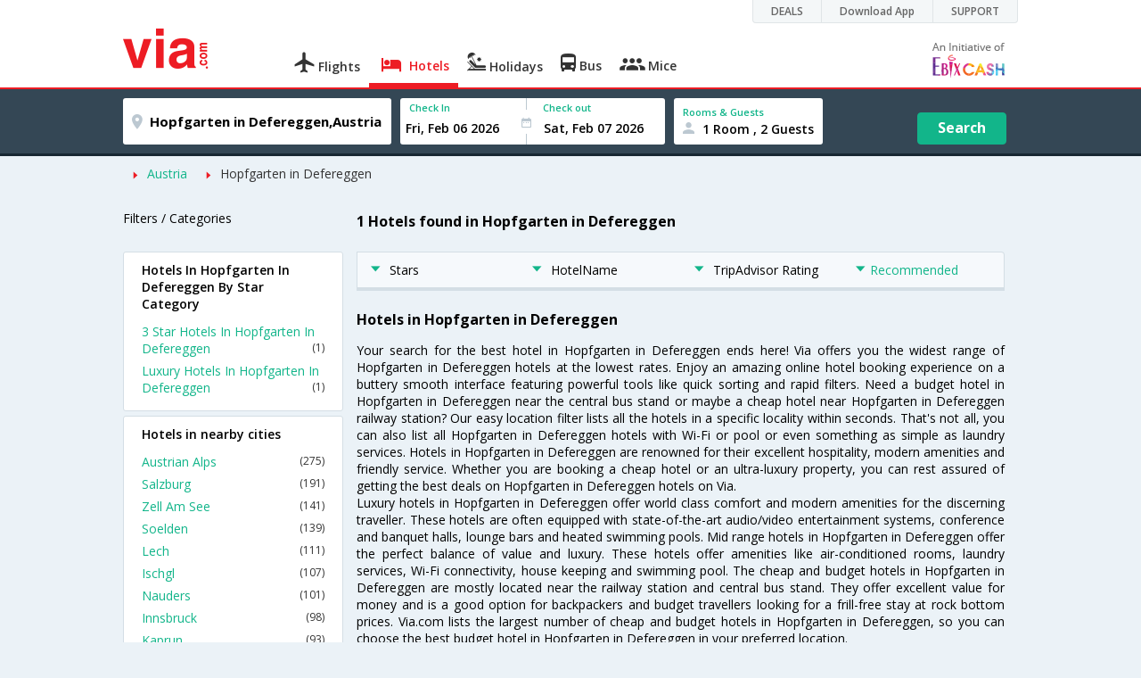

--- FILE ---
content_type: text/html
request_url: https://in.via.com/hotels/austria/hotels-in-hopfgarten-in-defereggen
body_size: 14197
content:
<!doctype html><!--Set search box parameters--><html><head><meta http-equiv=Content-Type content="text/html; charset=utf-8"><meta charset=utf-8><meta name=format-detection content="telephone=no"><meta name=viewport content="width=device-width,initial-scale=1"><meta name=date content="Mon Jan 22 2018 14:29:33 GMT+0530 (IST)"><link href="//fonts.googleapis.com/css?family=Open+Sans:400,600,700,300,100" rel=stylesheet type=text/css><link rel=icon type=image/x-icon href=//images.via.com/static/img/general/favicon.ico><link rel=stylesheet href=//images.via.com/static/seo/static/stylesheets/via-seo.min.css><!-- <link rel="stylesheet" href="../v2/assets/stylesheets/via-seo.css"> --><meta name=description content="Choose from 1 hotels in Hopfgarten in Defereggen. Use Code HOTEL70 & save up to 70% on hotel bookings. Check Hopfgarten in Defereggen hotel price,reviews & pictures. "><meta name=keywords content="Hopfgarten in Defereggen Hotels, Hotels in Hopfgarten in Defereggen, Hopfgarten in Defereggen Hotel, Hotel in Hopfgarten in Defereggen , Book Rooms in Hopfgarten in Defereggen, Best Hotels in Hopfgarten in Defereggen, Hopfgarten in Defereggen Hotels Booking Online"><meta name=DC.title content="1 Hotels in Hopfgarten in Defereggen.Book Hopfgarten in Defereggen Hotels Online|Via.com"><meta name=twitter:title content="1 Hotels in Hopfgarten in Defereggen.Book Hopfgarten in Defereggen Hotels Online|Via.com"><meta name=twitter:description content="Choose from 1 hotels in Hopfgarten in Defereggen. Use Code HOTEL70 & save up to 70% on hotel bookings. Check Hopfgarten in Defereggen hotel price,reviews & pictures."><meta name=og:title content=" 1 Hotels in Hopfgarten in Defereggen.Book Hopfgarten in Defereggen Hotels Online|Via.com"><meta name=og:description content="Choose from 1 hotels in Hopfgarten in Defereggen. Use Code HOTEL70 & save up to 70% on hotel bookings. Check Hopfgarten in Defereggen hotel price,reviews & pictures."><meta name=title content="1 Hotels in Hopfgarten in Defereggen.Book Hopfgarten in Defereggen Hotels Online|Via.com"><title>1 Hotels in Hopfgarten in Defereggen.Book Hopfgarten in Defereggen Hotels Online|Via.com</title><!-- Google Tag Manager --><script>_vaGTM = [];</script><script>(function(w,d,s,l,i){w[l]=w[l]||[];w[l].push({'gtm.start':
    new Date().getTime(),event:'gtm.js'});var f=d.getElementsByTagName(s)[0],
    j=d.createElement(s),dl=l!='dataLayer'?'&l='+l:'';j.async=true;j.src=
    'https://www.googletagmanager.com/gtm.js?id='+i+dl;f.parentNode.insertBefore(j,f);
})(window,document,'script','_vaGTM','GTM-TL9VJSJ');</script><!-- End Google Tag Manager --><script>var pageOpts = pageOpts || {};
    pageOpts.env = "in";
    pageOpts.viewType = 'DESKTOP';
    pageOpts.currency = 'INR';
    pageOpts.currentEnv = "in";
    pageOpts.sysDate = '';
    pageOpts.isB2CEnv = true;
    pageOpts.pageId = "HOTEL_TEMPLATE__HOTELS_IN_REGION";
    pageOpts.productType = "Hotel";
    pageOpts.pageType = "seo";
    pageOpts.accessToken = "553f5767-373f-4d98-9e6d-08fa87400a42";
    if (_vaGTM) {
        _vaGTM.push({pageOpts: pageOpts});
    }</script></head><body style="background-color: #ebf2f7"><header class="header u_white productsNav u_borderBottom u_gen-border-Btm-Red flt-wth m-hde"><div class=container><div class="row u_inlineblk u_width100 u_floatL"><div class="col-m-12 u_padL0 u_padR0"><div class="u_textR u_posR col-m-12 u_padL0 u_padR0"><div class="u_dispTable u_floatR hdr-curve-stick-border"><div class=customerNav><div><div class="element jsCustomerNavEl hideFromCustomer" id=DEALS><i class=secNavIcon></i> <a class=elementPad target=_blank href=/offers>DEALS</a></div><div class="element jsCustomerNavEl hideFromCustomer" id=DownloadApp><i class=secNavIcon></i> <a class=elementPad target=_blank href="http://play.google.com/store/apps/details?id=app.via&referrer=utm-country%3Did%26utm_source%3dHeader">Download App</a></div><div class="element jsCustomerNavEl hideFromCustomer" id=SUPPORT><i class=secNavIcon></i> <a class=elementPad target=_blank href=/contact-us>SUPPORT</a></div></div></div></div></div></div></div><div class="col-m-12 u_padL0 u_padR0"><div class="u_inlineblk col-m-2 u_padL0"><span class="icon-ViaLogo u_font45 u_clViaRed"></span></div><div class="u_inlineblk u_font14 col-m-10"><div class="u_padT16 u_clBlacklightbase hover-red u_font14 u_cursPoint u_floatL"><a class="u_txtDecoNone u_floatL product" href=/flight-tickets><span class="u_pad10 u_floatL u_fontW600"><span class="icon nav-weight icon-flightProductNav"></span> Flights</span></a></div><div class="u_padT16 u_clBlacklightbase hover-red u_font14 u_cursPoint u_floatL"><a class="u_txtDecoNone u_floatL product active" href=/hotels><span class="u_pad10 u_floatL u_fontW600"><span class="icon nav-weight icon-hotelProductNav"></span> Hotels</span></a></div><div class="u_padT16 u_clBlacklightbase hover-red u_font14 u_cursPoint u_floatL"><a class="u_txtDecoNone u_floatL product" href=/holidays><span class="u_pad10 u_floatL u_fontW600"><span class="icon nav-weight icon-holidayProductNav"></span> Holidays</span></a></div><div class="u_padT16 u_clBlacklightbase hover-red u_font14 u_cursPoint u_floatL"><a class="u_txtDecoNone u_floatL product" href=/bus-tickets><span class="u_pad10 u_floatL u_fontW600"><span class="icon nav-weight icon-busProductNav"></span> Bus</span></a></div><div class="u_padT16 u_clBlacklightbase hover-red u_font14 u_cursPoint u_floatL"><a class="u_txtDecoNone u_floatL product" href=/mice><span class="u_pad10 u_floatL u_fontW600"><span class="icon nav-weight icon-miceProductNav"></span> Mice</span></a></div><div class="u_padT16 u_inlineblk u_font14 u_floatR contact"><div class="call u_invisible"><div class=icon-Call></div><div class=text></div></div><a href=mailto: target=_blank class="email u_marR75 u_vertAlignTxtBtm u_invisible"><div class=icon-Mail></div><div class=text></div></a><a class="u_inlineblk u_vertAlignSub"><img src=//cdn.via.com/static/img/v1/newui/ph/general/banner/1512752214410_EbixcashLogoFD.png></a></div></div></div></div></header><div class=d-hde><div class=via-m-header role=banner><a href=/hotels/ class="via-header-cell via-logo-cell" data-ajax=false data-role=none target=_blank><span class=icon-ViaLogo></span> </a><span class="via-header-cell via-header-cell-text">Hotels </span><a href=/hotels/ class="via-header-cell via-logo-cell" data-ajax=false data-role=none style=float:right target=_blank><span class=icon-Search></span></a></div></div><div style=display:none class=isHomePageAv>{"isHomePage":true}</div><div style=display:none class=js-searchBoxOpts id=js-searchBoxOpts>{}</div><div style=display:none id=environmentVars>{}</div><div class="package-part v-bgbody flt-wth resBody" style="margin-bottom: 50px"><div class="modifySearchHotel wide isFixed m-hde"><!--Set search box parameters--><div class="searchBoxWide recentSearch m-hde"><div class=container><div class=content><form name=hotelSearchForm class="hotelSearchForm u_mar0"><div style=display:none id=environmentVars>""</div><div class=panel><div class="singleLineSBox flex justify-between item-center"><div class="SLElement destn flex direction-row u_width30"><div class="locationInputIcon flex justify-center item-center"><div class=location-icon></div></div><input type=text class="u_padL0 ui-autocomplete-input" name=destination placeholder="Enter City, Area or Hotel Name" id=destination value="Hopfgarten in Defereggen,Austria" tabindex=1 autocomplete=off> <input type=hidden class=destinationCode value=5C27948></div><div class=SLElement><div class="u_inlineBlk flex justify-center direction-column dateCont cInDateCont" style=""><label class="u_clViaGreen u_font11 u_padL10 u_fontW600">Check In</label><input type=text class="u_padL10 u_padB0" placeholder="Select Check In Date" readonly="" name=checkIn id=checkIn tabindex=2 data-date="" value=""><div class="cal-arrow cIn"></div></div><div class="u_inlineBlk calIconHolder" style=width:13px><div class=calendar-icon></div></div><div class="u_inlineBlk flex justify-center direction-column dateCont cOutDateCont" style=""><label class="u_clViaGreen u_font11 u_padL5 u_fontW600">Check out</label><input type=text class=u_padB0 placeholder="Select Check Out Date" readonly="" name=checkOut id=checkOut data-date="" value=""><div class="cal-arrow cOut"></div></div></div><div class=SLElement><div class="element-room u_width100 flex justify-center direction-column"><label class="u_clViaGreen u_font11 u_padL10 u_fontW600 u_textCapitalize">Rooms &amp; Guests</label><div class="hotelRoomDropDown js-room u_padL10 u_padR10"><span class=person-icon></span> <span class="roomGuestCount u_font14 u_fontW600">1 Room, 2 Guests</span> <span class=drop-icon></span></div></div><div class=roomConfig style="display: none"><div class=roomConfigHeader><div class=arrow></div><div class=text>Enter guest details per room</div><div class=close></div></div><input type=hidden class=js-roomSelected value=selected><div class=roomConfigBody data-room=1 data-maxroom=8><div class=roomDiv id=room1><div class=roomNoDiv><span class=roomNumber>Room 1</span><span class="removeRoom via-processed">Remove Room</span></div><div class="counter-element adult js-count via-processed"><label>ADULTS <span>12+ Yrs</span></label><div><div class=minus>-</div><div class=count data-max=10 data-min=1>2</div><div class=plus>+</div></div></div><div class="counter-element child js-count via-processed"><label>CHILDREN <span>2 - 12 Yrs</span></label><div><div class=minus>-</div><div class=count data-max=3 data-min=0>0</div><div class=plus>+</div></div></div><div class=childAgeSelectContainer></div></div></div><div class=roomConfigFooter><div class=addRoom><span class=add-icon></span> Add Rooms</div><div class=done>Done!</div><div class=cancel>Cancel</div></div></div><div class="roomDiv cloneRoom"><div class=roomNoDiv><span class=roomNumber>Room 1</span><span class=removeRoom>Remove Room</span></div><div class="counter-element adult js-count"><label>ADULTS <span>12+ Yrs</span></label><div><div class=minus>-</div><div class=count data-max=10 data-min=1>1</div><div class=plus>+</div></div></div><div class="counter-element child js-count"><label>CHILDREN <span>2 - 12 Yrs</span></label><div><div class=minus>-</div><div class=count data-max=3 data-min=0>0</div><div class=plus>+</div></div></div><div class=childAgeSelectContainer></div></div><div class="childAge cloneChildAge"><p class="ageChildNo u_font12 u_fontW600 u_marB0"><span class=ageLabel>AGE</span>: Child</p><label class=customSBox><select><option value=1>1</option><option value=2>2</option><option value=3>3</option><option value=4>4</option><option value=5>5</option><option value=6>6</option><option value=7>7</option><option value=8>8</option><option value=9>9</option><option value=10>10</option><option value=11>11</option><option value=12>12</option></select></label></div></div><div class="flex self-end justify-center u_font12 u_clViaGreen"><div class=js-more-opts style="visibility: hidden">More options<span class="more-opts-icon u_marL5"></span></div><div class=more-opts-div><div class=more-opts-hdr><div class=arrow></div><div class=text>Optionals</div><div class=close></div></div><div class=more-opts-bd><div class="element countryBox"><p class=u_marB0>Nationality</p><label class=customSBox><select id=nationalityCountry><option value=137 selected="">India</option><option value=165138>United States of America</option><option value=164981>United Kingdom</option><option value=165021>France</option><option value=165038>China</option><option value=165167>Canada</option><option value=165168>Italy</option><option value=165177>Germany</option><option value=-1>Other</option></select></label></div><div class="element countryBox"><p class=u_marB0>Residence</p><label class=customSBox><select id=residenceCountry><option value=137 selected="">India</option><option value=165138>United States of America</option><option value=164981>United Kingdom</option><option value=165021>France</option><option value=165038>China</option><option value=165167>Canada</option><option value=165168>Italy</option><option value=165177>Germany</option><option value=-1>Other</option></select></label></div></div></div></div><div class="search-hotel flex self-end justify-center item-center">Search</div></div></div></form></div></div></div></div><div class="package-part v-bgbody flt-wth"><div class="container m-container-fld"><div class=row><div class="col-m-12 col-x-12 u_padL0 m-padR0"><!--topSeoLinks--><ul class="u_padL0 u_font14 u_mar0"><!--<li class="u_padtb10lr0"><a href="" class="u_clViaGreen"> Hotels in Bangalore</a></li>--><li class=u_pad10 style="float: left"><i class="icon-ArrowRightSmall2 u_font8 u_clViaRed u_padR5"></i> <a href=/hotels/Austria class=u_clViaGreen>Austria</a></li><!--<li class="u_padtb10lr0"><a href="" class="u_clViaGreen"> Hotels in Bangalore</a></li>--><li class=u_pad10 style="float: left"><i class="icon-ArrowRightSmall2 u_font8 u_clViaRed u_padR5"></i> <a href=/hotels/austria/hotels-in-hopfgarten-in-defereggen class="">Hopfgarten in Defereggen</a></li></ul></div><div class="col-m-12 col-x-12 u_padL0 m-padR0"><div class="Packag-details-part flt-wth m-padT0"><div class="col-m-3 u_padL0 u_padR0 m-hde"><div class="u_font14 u_marT10 u_marB5 u_lnht3">Filters / Categories</div></div><div class="col-m-9 m-hde"><h1 class="u_font16 u_marT10 u_marB5 u_lnht3">1 Hotels found in Hopfgarten in Defereggen</h1></div><div class="col-m-9 col-x-12 col-m-push-3 m-padR0 u_padR0 m-padL0"><div class="package-details-itms m-bg-wte flt-wth u_padT5"><div class="col-m-12 col-x-12 u_padL0 u_padR0"><div class="col-m-12 col-x-12 u_padL0 u_padR0 m-hde"><div class="star-filter flt-wth"><div class=col-m-3><span class="u_floatL u_font14"><i class="icon-ArrowDownSmall u_floatL u_font6 u_padR10 u_padT5 u_clViaGreen"></i>Stars</span></div><div class=col-m-3><span class="u_floatL u_font14"><i class="icon-ArrowDownSmall u_floatL u_font6 u_padR10 u_padT5 u_clViaGreen"></i>HotelName</span></div><div class=col-m-3><span class="u_floatL u_font14"><i class="icon-ArrowDownSmall u_floatL u_font6 u_padR10 u_padT5 u_clViaGreen"></i>TripAdvisor Rating</span></div><div class=col-m-3><span class="u_floatL u_font14 u_clViaGreen"><i class="icon-ArrowDownSmall u_floatL u_font6 u_padR5 u_padT5"></i>Recommended</span></div></div></div><!-- Hotel result div--><!--From cms, dynamic data--><div class="package-guidance-part flt-wth border-top m-padL15 m-padR15"><h4 class="u_font16 u_marB0">Hotels in Hopfgarten in Defereggen</h4><p class="u_font14 u_textJ ques">Your search for the best hotel in Hopfgarten in Defereggen ends here! Via offers you the widest range of Hopfgarten in Defereggen hotels at the lowest rates. Enjoy an amazing online hotel booking experience on a buttery smooth interface featuring powerful tools like quick sorting and rapid filters. Need a budget hotel in Hopfgarten in Defereggen near the central bus stand or maybe a cheap hotel near Hopfgarten in Defereggen railway station? Our easy location filter lists all the hotels in a specific locality within seconds. That's not all, you can also list all Hopfgarten in Defereggen hotels with Wi-Fi or pool or even something as simple as laundry services. Hotels in Hopfgarten in Defereggen are renowned for their excellent hospitality, modern amenities and friendly service. Whether you are booking a cheap hotel or an ultra-luxury property, you can rest assured of getting the best deals on Hopfgarten in Defereggen hotels on Via.<br>Luxury hotels in Hopfgarten in Defereggen offer world class comfort and modern amenities for the discerning traveller. These hotels are often equipped with state-of-the-art audio/video entertainment systems, conference and banquet halls, lounge bars and heated swimming pools. Mid range hotels in Hopfgarten in Defereggen offer the perfect balance of value and luxury. These hotels offer amenities like air-conditioned rooms, laundry services, Wi-Fi connectivity, house keeping and swimming pool. The cheap and budget hotels in Hopfgarten in Defereggen are mostly located near the railway station and central bus stand. They offer excellent value for money and is a good option for backpackers and budget travellers looking for a frill-free stay at rock bottom prices. Via.com lists the largest number of cheap and budget hotels in Hopfgarten in Defereggen, so you can choose the best budget hotel in Hopfgarten in Defereggen in your preferred location.<br>Booking a hotel on Via offers you several benefits like zero cancellation fee, instant confirmation, easy cancellation/refund and 24/7 customer support. Enjoy the fastest, easiest and simplest online hotel booking experience only on Via.com!</p></div><!--End hotel result div--></div></div></div><div class="col-m-3 col-x-12 col-m-pull-9 u_padL0 u_padR0 m-padL15 m-padR15"><!--Left SEO Links--><div class="box u_padtb10lr20 u_marT5 u_floatL"><h2 class="u_font14 u_floatL u_dispBlock u_padB12 u_fontW600 u_mar0">Hotels In Hopfgarten In Defereggen By Star Category</h2><a href=/hotels/austria/3-star-hotels-in-hopfgarten-in-defereggen class="u_font14 u_fontW400 u_padB6 flt-wth u_clViaGreen u_txtDecoNone link-no-1" target=_blank>3 Star Hotels In Hopfgarten In Defereggen <span class="u_floatR u_clBlack u_font12">(1)</span></a> <a href=/hotels/austria/luxury-hotels-in-hopfgarten-in-defereggen class="u_font14 u_fontW400 u_padB6 flt-wth u_clViaGreen u_txtDecoNone link-no-1" target=_blank>Luxury Hotels In Hopfgarten In Defereggen <span class="u_floatR u_clBlack u_font12">(1)</span></a></div><div class="box u_padtb10lr20 u_marT5 u_floatL"><h2 class="u_font14 u_floatL u_dispBlock u_padB12 u_fontW600 u_mar0">Hotels in nearby cities</h2><a href=/hotels/austria/hotels-in-austrian-alps class="u_font14 u_fontW400 u_padB6 flt-wth u_clViaGreen u_txtDecoNone link-no-5" target=_blank>Austrian Alps <span class="u_floatR u_clBlack u_font12">(275)</span></a> <a href=/hotels/austria/hotels-in-salzburg class="u_font14 u_fontW400 u_padB6 flt-wth u_clViaGreen u_txtDecoNone link-no-5" target=_blank>Salzburg <span class="u_floatR u_clBlack u_font12">(191)</span></a> <a href=/hotels/austria/hotels-in-zell-am-see class="u_font14 u_fontW400 u_padB6 flt-wth u_clViaGreen u_txtDecoNone link-no-5" target=_blank>Zell Am See <span class="u_floatR u_clBlack u_font12">(141)</span></a> <a href=/hotels/austria/hotels-in-soelden class="u_font14 u_fontW400 u_padB6 flt-wth u_clViaGreen u_txtDecoNone link-no-5" target=_blank>Soelden <span class="u_floatR u_clBlack u_font12">(139)</span></a> <a href=/hotels/austria/hotels-in-lech class="u_font14 u_fontW400 u_padB6 flt-wth u_clViaGreen u_txtDecoNone link-no-5" target=_blank>Lech <span class="u_floatR u_clBlack u_font12">(111)</span></a> <a href=/hotels/austria/hotels-in-ischgl class="u_font14 u_fontW400 u_padB6 flt-wth u_clViaGreen u_txtDecoNone link-no-5" target=_blank>Ischgl <span class="u_floatR u_clBlack u_font12">(107)</span></a> <a href=/hotels/austria/hotels-in-nauders class="u_font14 u_fontW400 u_padB6 flt-wth u_clViaGreen u_txtDecoNone link-no-5" target=_blank>Nauders <span class="u_floatR u_clBlack u_font12">(101)</span></a> <a href=/hotels/austria/hotels-in-innsbruck class="u_font14 u_fontW400 u_padB6 flt-wth u_clViaGreen u_txtDecoNone link-no-5" target=_blank>Innsbruck <span class="u_floatR u_clBlack u_font12">(98)</span></a> <a href=/hotels/austria/hotels-in-kaprun class="u_font14 u_fontW400 u_padB6 flt-wth u_clViaGreen u_txtDecoNone link-no-5" target=_blank>Kaprun <span class="u_floatR u_clBlack u_font12">(93)</span></a> <a href=/hotels/austria/hotels-in-mayrhofen class="u_font14 u_fontW400 u_padB6 flt-wth u_clViaGreen u_txtDecoNone more-links link-no-5" target=_blank>Mayrhofen <span class="u_floatR u_clBlack u_font12">(83)</span></a> <a href=/hotels/austria/hotels-in-bad-gastein class="u_font14 u_fontW400 u_padB6 flt-wth u_clViaGreen u_txtDecoNone more-links link-no-5" target=_blank>Bad Gastein <span class="u_floatR u_clBlack u_font12">(83)</span></a> <a href=/hotels/austria/hotels-in-langenfeld class="u_font14 u_fontW400 u_padB6 flt-wth u_clViaGreen u_txtDecoNone more-links link-no-5" target=_blank>Langenfeld <span class="u_floatR u_clBlack u_font12">(73)</span></a> <a href=/hotels/austria/hotels-in-sankt-anton-am-arlberg class="u_font14 u_fontW400 u_padB6 flt-wth u_clViaGreen u_txtDecoNone more-links link-no-5" target=_blank>Sankt Anton Am Arlberg <span class="u_floatR u_clBlack u_font12">(73)</span></a> <a href=/hotels/austria/hotels-in-seefeld-in-tirol class="u_font14 u_fontW400 u_padB6 flt-wth u_clViaGreen u_txtDecoNone more-links link-no-5" target=_blank>Seefeld In Tirol <span class="u_floatR u_clBlack u_font12">(65)</span></a> <a href=/hotels/austria/hotels-in-graz class="u_font14 u_fontW400 u_padB6 flt-wth u_clViaGreen u_txtDecoNone more-links link-no-5" target=_blank>Graz <span class="u_floatR u_clBlack u_font12">(63)</span></a> <a href=/hotels/austria/hotels-in-kitzbuhel class="u_font14 u_fontW400 u_padB6 flt-wth u_clViaGreen u_txtDecoNone more-links link-no-5" target=_blank>Kitzbuhel <span class="u_floatR u_clBlack u_font12">(62)</span></a> <a href=/hotels/austria/hotels-in-bad-hofgastein class="u_font14 u_fontW400 u_padB6 flt-wth u_clViaGreen u_txtDecoNone more-links link-no-5" target=_blank>Bad Hofgastein <span class="u_floatR u_clBlack u_font12">(59)</span></a> <a href=/hotels/austria/hotels-in-schladming class="u_font14 u_fontW400 u_padB6 flt-wth u_clViaGreen u_txtDecoNone more-links link-no-5" target=_blank>Schladming <span class="u_floatR u_clBlack u_font12">(58)</span></a> <a href=/hotels/austria/hotels-in-bad-kleinkirchheim class="u_font14 u_fontW400 u_padB6 flt-wth u_clViaGreen u_txtDecoNone more-links link-no-5" target=_blank>Bad Kleinkirchheim <span class="u_floatR u_clBlack u_font12">(56)</span></a> <a href=/hotels/austria/hotels-in-wien class="u_font14 u_fontW400 u_padB6 flt-wth u_clViaGreen u_txtDecoNone more-links link-no-5" target=_blank>Wien <span class="u_floatR u_clBlack u_font12">(53)</span></a> <a href=/hotels/austria/hotels-in-neustift-im-stubaital class="u_font14 u_fontW400 u_padB6 flt-wth u_clViaGreen u_txtDecoNone more-links link-no-5" target=_blank>Neustift Im Stubaital <span class="u_floatR u_clBlack u_font12">(53)</span></a> <a href=/hotels/austria/hotels-in-jerzens class="u_font14 u_fontW400 u_padB6 flt-wth u_clViaGreen u_txtDecoNone more-links link-no-5" target=_blank>Jerzens <span class="u_floatR u_clBlack u_font12">(53)</span></a> <a href=/hotels/austria/hotels-in-lermoos class="u_font14 u_fontW400 u_padB6 flt-wth u_clViaGreen u_txtDecoNone more-links link-no-5" target=_blank>Lermoos <span class="u_floatR u_clBlack u_font12">(49)</span></a> <a href=/hotels/austria/hotels-in-oetz class="u_font14 u_fontW400 u_padB6 flt-wth u_clViaGreen u_txtDecoNone more-links link-no-5" target=_blank>Oetz <span class="u_floatR u_clBlack u_font12">(47)</span></a> <a href=/hotels/austria/hotels-in-achenkirch class="u_font14 u_fontW400 u_padB6 flt-wth u_clViaGreen u_txtDecoNone more-links link-no-5" target=_blank>Achenkirch <span class="u_floatR u_clBlack u_font12">(47)</span></a> <a href=/hotels/austria/hotels-in-ramsau-am-dachstein class="u_font14 u_fontW400 u_padB6 flt-wth u_clViaGreen u_txtDecoNone more-links link-no-5" target=_blank>Ramsau Am Dachstein <span class="u_floatR u_clBlack u_font12">(45)</span></a> <a href=/hotels/austria/hotels-in-pertisau class="u_font14 u_fontW400 u_padB6 flt-wth u_clViaGreen u_txtDecoNone more-links link-no-5" target=_blank>Pertisau <span class="u_floatR u_clBlack u_font12">(44)</span></a> <a href=/hotels/austria/hotels-in-kirchberg-in-tirol class="u_font14 u_fontW400 u_padB6 flt-wth u_clViaGreen u_txtDecoNone more-links link-no-5" target=_blank>Kirchberg In Tirol <span class="u_floatR u_clBlack u_font12">(44)</span></a> <a href=/hotels/austria/hotels-in-ehrwald class="u_font14 u_fontW400 u_padB6 flt-wth u_clViaGreen u_txtDecoNone more-links link-no-5" target=_blank>Ehrwald <span class="u_floatR u_clBlack u_font12">(44)</span></a> <a href=/hotels/austria/hotels-in-umhausen class="u_font14 u_fontW400 u_padB6 flt-wth u_clViaGreen u_txtDecoNone more-links link-no-5" target=_blank>Umhausen <span class="u_floatR u_clBlack u_font12">(42)</span></a> <a href=/hotels/austria/hotels-in-alpbach class="u_font14 u_fontW400 u_padB6 flt-wth u_clViaGreen u_txtDecoNone more-links link-no-5" target=_blank>Alpbach <span class="u_floatR u_clBlack u_font12">(42)</span></a> <a href=/hotels/austria/hotels-in-flachau class="u_font14 u_fontW400 u_padB6 flt-wth u_clViaGreen u_txtDecoNone more-links link-no-5" target=_blank>Flachau <span class="u_floatR u_clBlack u_font12">(42)</span></a> <a href=/hotels/austria/hotels-in-gerlos class="u_font14 u_fontW400 u_padB6 flt-wth u_clViaGreen u_txtDecoNone more-links link-no-5" target=_blank>Gerlos <span class="u_floatR u_clBlack u_font12">(42)</span></a> <a href=/hotels/austria/hotels-in-untertauern class="u_font14 u_fontW400 u_padB6 flt-wth u_clViaGreen u_txtDecoNone more-links link-no-5" target=_blank>Untertauern <span class="u_floatR u_clBlack u_font12">(41)</span></a> <a href=/hotels/austria/hotels-in-bad-goisern class="u_font14 u_fontW400 u_padB6 flt-wth u_clViaGreen u_txtDecoNone more-links link-no-5" target=_blank>Bad Goisern <span class="u_floatR u_clBlack u_font12">(41)</span></a> <a href=/hotels/austria/hotels-in-saalbach class="u_font14 u_fontW400 u_padB6 flt-wth u_clViaGreen u_txtDecoNone more-links link-no-5" target=_blank>Saalbach <span class="u_floatR u_clBlack u_font12">(40)</span></a> <a href=/hotels/austria/hotels-in-velden-am-woerthersee class="u_font14 u_fontW400 u_padB6 flt-wth u_clViaGreen u_txtDecoNone more-links link-no-5" target=_blank>Velden Am Woerthersee <span class="u_floatR u_clBlack u_font12">(39)</span></a> <a href=/hotels/austria/hotels-in-gosau class="u_font14 u_fontW400 u_padB6 flt-wth u_clViaGreen u_txtDecoNone more-links link-no-5" target=_blank>Gosau <span class="u_floatR u_clBlack u_font12">(38)</span></a> <a href=/hotels/austria/hotels-in-mellau class="u_font14 u_fontW400 u_padB6 flt-wth u_clViaGreen u_txtDecoNone more-links link-no-5" target=_blank>Mellau <span class="u_floatR u_clBlack u_font12">(37)</span></a> <a href=/hotels/austria/hotels-in-strobl class="u_font14 u_fontW400 u_padB6 flt-wth u_clViaGreen u_txtDecoNone more-links link-no-5" target=_blank>Strobl <span class="u_floatR u_clBlack u_font12">(35)</span></a> <a href=/hotels/austria/hotels-in-wenns class="u_font14 u_fontW400 u_padB6 flt-wth u_clViaGreen u_txtDecoNone more-links link-no-5" target=_blank>Wenns <span class="u_floatR u_clBlack u_font12">(34)</span></a> <a href=/hotels/austria/hotels-in-st-wolfgang class="u_font14 u_fontW400 u_padB6 flt-wth u_clViaGreen u_txtDecoNone more-links link-no-5" target=_blank>St Wolfgang <span class="u_floatR u_clBlack u_font12">(34)</span></a> <a href=/hotels/austria/hotels-in-mondsee class="u_font14 u_fontW400 u_padB6 flt-wth u_clViaGreen u_txtDecoNone more-links link-no-5" target=_blank>Mondsee <span class="u_floatR u_clBlack u_font12">(34)</span></a> <a href=/hotels/austria/hotels-in-matrei-in-osttirol class="u_font14 u_fontW400 u_padB6 flt-wth u_clViaGreen u_txtDecoNone more-links link-no-5" target=_blank>Matrei In Osttirol <span class="u_floatR u_clBlack u_font12">(33)</span></a> <a href=/hotels/austria/hotels-in-obergurgl class="u_font14 u_fontW400 u_padB6 flt-wth u_clViaGreen u_txtDecoNone more-links link-no-5" target=_blank>Obergurgl <span class="u_floatR u_clBlack u_font12">(33)</span></a> <a href=/hotels/austria/hotels-in-sankt-leonhard-im-pitztal class="u_font14 u_fontW400 u_padB6 flt-wth u_clViaGreen u_txtDecoNone more-links link-no-5" target=_blank>Sankt Leonhard Im Pitztal <span class="u_floatR u_clBlack u_font12">(33)</span></a> <a href=/hotels/austria/hotels-in-linz class="u_font14 u_fontW400 u_padB6 flt-wth u_clViaGreen u_txtDecoNone more-links link-no-5" target=_blank>Linz <span class="u_floatR u_clBlack u_font12">(32)</span></a> <a href=/hotels/austria/hotels-in-westendorf class="u_font14 u_fontW400 u_padB6 flt-wth u_clViaGreen u_txtDecoNone more-links link-no-5" target=_blank>Westendorf <span class="u_floatR u_clBlack u_font12">(32)</span></a> <a href=/hotels/austria/hotels-in-maria-alm-am-steinernen-meer class="u_font14 u_fontW400 u_padB6 flt-wth u_clViaGreen u_txtDecoNone more-links link-no-5" target=_blank>Maria Alm Am Steinernen Meer <span class="u_floatR u_clBlack u_font12">(32)</span></a> <a href=/hotels/austria/hotels-in-weissensee class="u_font14 u_fontW400 u_padB6 flt-wth u_clViaGreen u_txtDecoNone more-links link-no-5" target=_blank>Weissensee <span class="u_floatR u_clBlack u_font12">(31)</span></a> <a href=/hotels/austria/hotels-in-serfaus class="u_font14 u_fontW400 u_padB6 flt-wth u_clViaGreen u_txtDecoNone more-links link-no-5" target=_blank>Serfaus <span class="u_floatR u_clBlack u_font12">(31)</span></a> <a href=/hotels/austria/hotels-in-see class="u_font14 u_fontW400 u_padB6 flt-wth u_clViaGreen u_txtDecoNone more-links link-no-5" target=_blank>See <span class="u_floatR u_clBlack u_font12">(30)</span></a> <a href=/hotels/austria/hotels-in-grossarl class="u_font14 u_fontW400 u_padB6 flt-wth u_clViaGreen u_txtDecoNone more-links link-no-5" target=_blank>Grossarl <span class="u_floatR u_clBlack u_font12">(30)</span></a> <a href=/hotels/austria/hotels-in-leogang class="u_font14 u_fontW400 u_padB6 flt-wth u_clViaGreen u_txtDecoNone more-links link-no-5" target=_blank>Leogang <span class="u_floatR u_clBlack u_font12">(30)</span></a> <a href=/hotels/austria/hotels-in-altenmarkt-im-pongau class="u_font14 u_fontW400 u_padB6 flt-wth u_clViaGreen u_txtDecoNone more-links link-no-5" target=_blank>Altenmarkt Im Pongau <span class="u_floatR u_clBlack u_font12">(28)</span></a> <a href=/hotels/austria/hotels-in-st-anton-am-arlberg class="u_font14 u_fontW400 u_padB6 flt-wth u_clViaGreen u_txtDecoNone more-links link-no-5" target=_blank>St Anton Am Arlberg <span class="u_floatR u_clBlack u_font12">(28)</span></a> <a href=/hotels/austria/hotels-in-st-johann-im-pongau class="u_font14 u_fontW400 u_padB6 flt-wth u_clViaGreen u_txtDecoNone more-links link-no-5" target=_blank>St Johann Im Pongau <span class="u_floatR u_clBlack u_font12">(28)</span></a> <a href=/hotels/austria/hotels-in-fuegen class="u_font14 u_fontW400 u_padB6 flt-wth u_clViaGreen u_txtDecoNone more-links link-no-5" target=_blank>Fuegen <span class="u_floatR u_clBlack u_font12">(28)</span></a> <a href=/hotels/austria/hotels-in-fulpmes class="u_font14 u_fontW400 u_padB6 flt-wth u_clViaGreen u_txtDecoNone more-links link-no-5" target=_blank>Fulpmes <span class="u_floatR u_clBlack u_font12">(28)</span></a> <a href=/hotels/austria/hotels-in-filzmoos class="u_font14 u_fontW400 u_padB6 flt-wth u_clViaGreen u_txtDecoNone more-links link-no-5" target=_blank>Filzmoos <span class="u_floatR u_clBlack u_font12">(28)</span></a> <a href=/hotels/austria/hotels-in-zell-am-ziller class="u_font14 u_fontW400 u_padB6 flt-wth u_clViaGreen u_txtDecoNone more-links link-no-5" target=_blank>Zell Am Ziller <span class="u_floatR u_clBlack u_font12">(28)</span></a> <a href=/hotels/austria/hotels-in-hinterglemm class="u_font14 u_fontW400 u_padB6 flt-wth u_clViaGreen u_txtDecoNone more-links link-no-5" target=_blank>Hinterglemm <span class="u_floatR u_clBlack u_font12">(27)</span></a> <a href=/hotels/austria/hotels-in-radstadt class="u_font14 u_fontW400 u_padB6 flt-wth u_clViaGreen u_txtDecoNone more-links link-no-5" target=_blank>Radstadt <span class="u_floatR u_clBlack u_font12">(27)</span></a> <a href=/hotels/austria/hotels-in-st-johann-in-tirol class="u_font14 u_fontW400 u_padB6 flt-wth u_clViaGreen u_txtDecoNone more-links link-no-5" target=_blank>St. Johann In Tirol <span class="u_floatR u_clBlack u_font12">(27)</span></a> <a href=/hotels/austria/hotels-in-mittersill class="u_font14 u_fontW400 u_padB6 flt-wth u_clViaGreen u_txtDecoNone more-links link-no-5" target=_blank>Mittersill <span class="u_floatR u_clBlack u_font12">(27)</span></a> <a href=/hotels/austria/hotels-in-obertilliach class="u_font14 u_fontW400 u_padB6 flt-wth u_clViaGreen u_txtDecoNone more-links link-no-5" target=_blank>Obertilliach <span class="u_floatR u_clBlack u_font12">(26)</span></a> <a href=/hotels/austria/hotels-in-finkenberg class="u_font14 u_fontW400 u_padB6 flt-wth u_clViaGreen u_txtDecoNone more-links link-no-5" target=_blank>Finkenberg <span class="u_floatR u_clBlack u_font12">(26)</span></a> <a href=/hotels/austria/hotels-in-bregenz class="u_font14 u_fontW400 u_padB6 flt-wth u_clViaGreen u_txtDecoNone more-links link-no-5" target=_blank>Bregenz <span class="u_floatR u_clBlack u_font12">(26)</span></a> <a href=/hotels/austria/hotels-in-villach class="u_font14 u_fontW400 u_padB6 flt-wth u_clViaGreen u_txtDecoNone more-links link-no-5" target=_blank>Villach <span class="u_floatR u_clBlack u_font12">(26)</span></a> <a href=/hotels/austria/hotels-in-juns class="u_font14 u_fontW400 u_padB6 flt-wth u_clViaGreen u_txtDecoNone more-links link-no-5" target=_blank>Juns <span class="u_floatR u_clBlack u_font12">(25)</span></a> <a href=/hotels/austria/hotels-in-fieberbrunn class="u_font14 u_fontW400 u_padB6 flt-wth u_clViaGreen u_txtDecoNone more-links link-no-5" target=_blank>Fieberbrunn <span class="u_floatR u_clBlack u_font12">(25)</span></a> <a href=/hotels/austria/hotels-in-werfenweng class="u_font14 u_fontW400 u_padB6 flt-wth u_clViaGreen u_txtDecoNone more-links link-no-5" target=_blank>Werfenweng <span class="u_floatR u_clBlack u_font12">(25)</span></a> <a href=/hotels/austria/hotels-in-fuschl-am-see class="u_font14 u_fontW400 u_padB6 flt-wth u_clViaGreen u_txtDecoNone more-links link-no-5" target=_blank>Fuschl Am See <span class="u_floatR u_clBlack u_font12">(25)</span></a> <a href=/hotels/austria/hotels-in-kappl class="u_font14 u_fontW400 u_padB6 flt-wth u_clViaGreen u_txtDecoNone more-links link-no-5" target=_blank>Kappl <span class="u_floatR u_clBlack u_font12">(24)</span></a> <a href=/hotels/austria/hotels-in-fiss class="u_font14 u_fontW400 u_padB6 flt-wth u_clViaGreen u_txtDecoNone more-links link-no-5" target=_blank>Fiss <span class="u_floatR u_clBlack u_font12">(24)</span></a> <a href=/hotels/austria/hotels-in-klagenfurt class="u_font14 u_fontW400 u_padB6 flt-wth u_clViaGreen u_txtDecoNone more-links link-no-5" target=_blank>Klagenfurt <span class="u_floatR u_clBlack u_font12">(24)</span></a> <a href=/hotels/austria/hotels-in-rohrmoos-untertal class="u_font14 u_fontW400 u_padB6 flt-wth u_clViaGreen u_txtDecoNone more-links link-no-5" target=_blank>Rohrmoos-untertal <span class="u_floatR u_clBlack u_font12">(24)</span></a> <a href=/hotels/austria/hotels-in-soell class="u_font14 u_fontW400 u_padB6 flt-wth u_clViaGreen u_txtDecoNone more-links link-no-5" target=_blank>Soell <span class="u_floatR u_clBlack u_font12">(23)</span></a> <a href=/hotels/austria/hotels-in-brand class="u_font14 u_fontW400 u_padB6 flt-wth u_clViaGreen u_txtDecoNone more-links link-no-5" target=_blank>Brand <span class="u_floatR u_clBlack u_font12">(23)</span></a> <a href=/hotels/austria/hotels-in-klagenfurt-am-woerthersee class="u_font14 u_fontW400 u_padB6 flt-wth u_clViaGreen u_txtDecoNone more-links link-no-5" target=_blank>Klagenfurt Am Woerthersee <span class="u_floatR u_clBlack u_font12">(23)</span></a> <a href=/hotels/austria/hotels-in-galtur class="u_font14 u_fontW400 u_padB6 flt-wth u_clViaGreen u_txtDecoNone more-links link-no-5" target=_blank>Galtur <span class="u_floatR u_clBlack u_font12">(23)</span></a> <a href=/hotels/austria/hotels-in-wagrain class="u_font14 u_fontW400 u_padB6 flt-wth u_clViaGreen u_txtDecoNone more-links link-no-5" target=_blank>Wagrain <span class="u_floatR u_clBlack u_font12">(23)</span></a> <a href=/hotels/austria/hotels-in-lofer class="u_font14 u_fontW400 u_padB6 flt-wth u_clViaGreen u_txtDecoNone more-links link-no-5" target=_blank>Lofer <span class="u_floatR u_clBlack u_font12">(22)</span></a> <a href=/hotels/austria/hotels-in-hopfgarten-im-brixental class="u_font14 u_fontW400 u_padB6 flt-wth u_clViaGreen u_txtDecoNone more-links link-no-5" target=_blank>Hopfgarten Im Brixental <span class="u_floatR u_clBlack u_font12">(22)</span></a> <a href=/hotels/austria/hotels-in-kitzbuehel class="u_font14 u_fontW400 u_padB6 flt-wth u_clViaGreen u_txtDecoNone more-links link-no-5" target=_blank>Kitzbuehel <span class="u_floatR u_clBlack u_font12">(22)</span></a> <a href=/hotels/austria/hotels-in-tux class="u_font14 u_fontW400 u_padB6 flt-wth u_clViaGreen u_txtDecoNone more-links link-no-5" target=_blank>Tux <span class="u_floatR u_clBlack u_font12">(22)</span></a> <a href=/hotels/austria/hotels-in-heiligenblut class="u_font14 u_fontW400 u_padB6 flt-wth u_clViaGreen u_txtDecoNone more-links link-no-5" target=_blank>Heiligenblut <span class="u_floatR u_clBlack u_font12">(22)</span></a> <a href=/hotels/austria/hotels-in-hermagor class="u_font14 u_fontW400 u_padB6 flt-wth u_clViaGreen u_txtDecoNone more-links link-no-5" target=_blank>Hermagor <span class="u_floatR u_clBlack u_font12">(21)</span></a> <a href=/hotels/austria/hotels-in-neustift class="u_font14 u_fontW400 u_padB6 flt-wth u_clViaGreen u_txtDecoNone more-links link-no-5" target=_blank>Neustift <span class="u_floatR u_clBlack u_font12">(21)</span></a> <a href=/hotels/austria/hotels-in-abtenau class="u_font14 u_fontW400 u_padB6 flt-wth u_clViaGreen u_txtDecoNone more-links link-no-5" target=_blank>Abtenau <span class="u_floatR u_clBlack u_font12">(21)</span></a> <a href=/hotels/austria/hotels-in-lech-am-arlberg class="u_font14 u_fontW400 u_padB6 flt-wth u_clViaGreen u_txtDecoNone more-links link-no-5" target=_blank>Lech Am Arlberg <span class="u_floatR u_clBlack u_font12">(21)</span></a> <a href=/hotels/austria/hotels-in-gaschurn class="u_font14 u_fontW400 u_padB6 flt-wth u_clViaGreen u_txtDecoNone more-links link-no-5" target=_blank>Gaschurn <span class="u_floatR u_clBlack u_font12">(21)</span></a> <a href=/hotels/austria/hotels-in-leutasch class="u_font14 u_fontW400 u_padB6 flt-wth u_clViaGreen u_txtDecoNone more-links link-no-5" target=_blank>Leutasch <span class="u_floatR u_clBlack u_font12">(21)</span></a> <a href=/hotels/austria/hotels-in-gmunden class="u_font14 u_fontW400 u_padB6 flt-wth u_clViaGreen u_txtDecoNone more-links link-no-5" target=_blank>Gmunden <span class="u_floatR u_clBlack u_font12">(20)</span></a> <a href=/hotels/austria/hotels-in-pfunds class="u_font14 u_fontW400 u_padB6 flt-wth u_clViaGreen u_txtDecoNone more-links link-no-5" target=_blank>Pfunds <span class="u_floatR u_clBlack u_font12">(20)</span></a> <a href=/hotels/austria/hotels-in-millstatt class="u_font14 u_fontW400 u_padB6 flt-wth u_clViaGreen u_txtDecoNone more-links link-no-5" target=_blank>Millstatt <span class="u_floatR u_clBlack u_font12">(20)</span></a> <a href=/hotels/austria/hotels-in-aschau-im-zillertal class="u_font14 u_fontW400 u_padB6 flt-wth u_clViaGreen u_txtDecoNone more-links link-no-5" target=_blank>Aschau Im Zillertal <span class="u_floatR u_clBlack u_font12">(20)</span></a> <a href=/hotels/austria/hotels-in-lienz class="u_font14 u_fontW400 u_padB6 flt-wth u_clViaGreen u_txtDecoNone more-links link-no-5" target=_blank>Lienz <span class="u_floatR u_clBlack u_font12">(20)</span></a> <a href=/hotels/austria/hotels-in-obertraun class="u_font14 u_fontW400 u_padB6 flt-wth u_clViaGreen u_txtDecoNone more-links link-no-5" target=_blank>Obertraun <span class="u_floatR u_clBlack u_font12">(19)</span></a> <a href=/hotels/austria/hotels-in-piesendorf class="u_font14 u_fontW400 u_padB6 flt-wth u_clViaGreen u_txtDecoNone more-links link-no-5" target=_blank>Piesendorf <span class="u_floatR u_clBlack u_font12">(19)</span></a> <a href=/hotels/austria/hotels-in-mittelberg class="u_font14 u_fontW400 u_padB6 flt-wth u_clViaGreen u_txtDecoNone more-links link-no-5" target=_blank>Mittelberg <span class="u_floatR u_clBlack u_font12">(19)</span></a> <a href=/hotels/austria/hotels-in-ellmau class="u_font14 u_fontW400 u_padB6 flt-wth u_clViaGreen u_txtDecoNone more-links link-no-5" target=_blank>Ellmau <span class="u_floatR u_clBlack u_font12">(19)</span></a> <a href=/hotels/austria/hotels-in-bezau class="u_font14 u_fontW400 u_padB6 flt-wth u_clViaGreen u_txtDecoNone more-links link-no-5" target=_blank>Bezau <span class="u_floatR u_clBlack u_font12">(19)</span></a> <a href=/hotels/austria/hotels-in-baden class="u_font14 u_fontW400 u_padB6 flt-wth u_clViaGreen u_txtDecoNone more-links link-no-5" target=_blank>Baden <span class="u_floatR u_clBlack u_font12">(19)</span></a> <a href=/hotels/austria/hotels-in-bad-ischl class="u_font14 u_fontW400 u_padB6 flt-wth u_clViaGreen u_txtDecoNone more-links link-no-5" target=_blank>Bad Ischl <span class="u_floatR u_clBlack u_font12">(19)</span></a> <a href=/hotels/austria/hotels-in-tannheim class="u_font14 u_fontW400 u_padB6 flt-wth u_clViaGreen u_txtDecoNone more-links link-no-5" target=_blank>Tannheim <span class="u_floatR u_clBlack u_font12">(18)</span></a> <a href=/hotels/austria/hotels-in-warth class="u_font14 u_fontW400 u_padB6 flt-wth u_clViaGreen u_txtDecoNone more-links link-no-5" target=_blank>Warth <span class="u_floatR u_clBlack u_font12">(18)</span></a> <a href=/hotels/austria/hotels-in-telfs class="u_font14 u_fontW400 u_padB6 flt-wth u_clViaGreen u_txtDecoNone more-links link-no-5" target=_blank>Telfs <span class="u_floatR u_clBlack u_font12">(18)</span></a> <a href=/hotels/austria/hotels-in-seeboden class="u_font14 u_fontW400 u_padB6 flt-wth u_clViaGreen u_txtDecoNone more-links link-no-5" target=_blank>Seeboden <span class="u_floatR u_clBlack u_font12">(18)</span></a> <a href=/hotels/austria/hotels-in-seefeld class="u_font14 u_fontW400 u_padB6 flt-wth u_clViaGreen u_txtDecoNone more-links link-no-5" target=_blank>Seefeld <span class="u_floatR u_clBlack u_font12">(18)</span></a> <a href=/hotels/austria/hotels-in-imst class="u_font14 u_fontW400 u_padB6 flt-wth u_clViaGreen u_txtDecoNone more-links link-no-5" target=_blank>Imst <span class="u_floatR u_clBlack u_font12">(18)</span></a> <a href=/hotels/austria/hotels-in-berwang class="u_font14 u_fontW400 u_padB6 flt-wth u_clViaGreen u_txtDecoNone more-links link-no-5" target=_blank>Berwang <span class="u_floatR u_clBlack u_font12">(18)</span></a> <a href=/hotels/austria/hotels-in-haus class="u_font14 u_fontW400 u_padB6 flt-wth u_clViaGreen u_txtDecoNone more-links link-no-5" target=_blank>Haus <span class="u_floatR u_clBlack u_font12">(18)</span></a> <a href=/hotels/austria/hotels-in-sankt-michael-im-lungau class="u_font14 u_fontW400 u_padB6 flt-wth u_clViaGreen u_txtDecoNone more-links link-no-5" target=_blank>Sankt Michael Im Lungau <span class="u_floatR u_clBlack u_font12">(18)</span></a> <a href=/hotels/austria/hotels-in-walchsee class="u_font14 u_fontW400 u_padB6 flt-wth u_clViaGreen u_txtDecoNone more-links link-no-5" target=_blank>Walchsee <span class="u_floatR u_clBlack u_font12">(17)</span></a> <a href=/hotels/austria/hotels-in-saalbach-hinterglemm class="u_font14 u_fontW400 u_padB6 flt-wth u_clViaGreen u_txtDecoNone more-links link-no-5" target=_blank>Saalbach-hinterglemm <span class="u_floatR u_clBlack u_font12">(17)</span></a> <a href=/hotels/austria/hotels-in-schruns class="u_font14 u_fontW400 u_padB6 flt-wth u_clViaGreen u_txtDecoNone more-links link-no-5" target=_blank>Schruns <span class="u_floatR u_clBlack u_font12">(17)</span></a> <a href=/hotels/austria/hotels-in-reith-im-alpbachtal class="u_font14 u_fontW400 u_padB6 flt-wth u_clViaGreen u_txtDecoNone more-links link-no-5" target=_blank>Reith Im Alpbachtal <span class="u_floatR u_clBlack u_font12">(17)</span></a> <a href=/hotels/austria/hotels-in-kleinarl class="u_font14 u_fontW400 u_padB6 flt-wth u_clViaGreen u_txtDecoNone more-links link-no-5" target=_blank>Kleinarl <span class="u_floatR u_clBlack u_font12">(17)</span></a> <a href=/hotels/austria/hotels-in-maishofen class="u_font14 u_fontW400 u_padB6 flt-wth u_clViaGreen u_txtDecoNone more-links link-no-5" target=_blank>Maishofen <span class="u_floatR u_clBlack u_font12">(17)</span></a> <a href=/hotels/austria/hotels-in-sankt-kanzian-am-klopeiner-see class="u_font14 u_fontW400 u_padB6 flt-wth u_clViaGreen u_txtDecoNone more-links link-no-5" target=_blank>Sankt Kanzian Am Klopeiner See <span class="u_floatR u_clBlack u_font12">(17)</span></a> <a href=/hotels/austria/hotels-in-pettneu-am-arlberg class="u_font14 u_fontW400 u_padB6 flt-wth u_clViaGreen u_txtDecoNone more-links link-no-5" target=_blank>Pettneu Am Arlberg <span class="u_floatR u_clBlack u_font12">(16)</span></a> <a href=/hotels/austria/hotels-in-dorfgastein class="u_font14 u_fontW400 u_padB6 flt-wth u_clViaGreen u_txtDecoNone more-links link-no-5" target=_blank>Dorfgastein <span class="u_floatR u_clBlack u_font12">(16)</span></a> <a href=/hotels/austria/hotels-in-dornbirn class="u_font14 u_fontW400 u_padB6 flt-wth u_clViaGreen u_txtDecoNone more-links link-no-5" target=_blank>Dornbirn <span class="u_floatR u_clBlack u_font12">(15)</span></a> <a href=/hotels/austria/hotels-in-st-gilgen class="u_font14 u_fontW400 u_padB6 flt-wth u_clViaGreen u_txtDecoNone more-links link-no-5" target=_blank>St. Gilgen <span class="u_floatR u_clBlack u_font12">(15)</span></a> <a href=/hotels/austria/hotels-in-neukirchen-am-grossvenediger class="u_font14 u_fontW400 u_padB6 flt-wth u_clViaGreen u_txtDecoNone more-links link-no-5" target=_blank>Neukirchen Am Grossvenediger <span class="u_floatR u_clBlack u_font12">(15)</span></a> <a href=/hotels/austria/hotels-in-wals-siezenheim class="u_font14 u_fontW400 u_padB6 flt-wth u_clViaGreen u_txtDecoNone more-links link-no-5" target=_blank>Wals-siezenheim <span class="u_floatR u_clBlack u_font12">(14)</span></a> <a href=/hotels/austria/hotels-in-bruck-an-der-gro�glocknerstra�e class="u_font14 u_fontW400 u_padB6 flt-wth u_clViaGreen u_txtDecoNone more-links link-no-5" target=_blank>Bruck An Der Gro�glocknerstra�e <span class="u_floatR u_clBlack u_font12">(14)</span></a> <a href=/hotels/austria/hotels-in-hippach class="u_font14 u_fontW400 u_padB6 flt-wth u_clViaGreen u_txtDecoNone more-links link-no-5" target=_blank>Hippach <span class="u_floatR u_clBlack u_font12">(14)</span></a> <a href=/hotels/austria/hotels-in-kaltenbach class="u_font14 u_fontW400 u_padB6 flt-wth u_clViaGreen u_txtDecoNone more-links link-no-5" target=_blank>Kaltenbach <span class="u_floatR u_clBlack u_font12">(14)</span></a> <a href=/hotels/austria/hotels-in-sautens class="u_font14 u_fontW400 u_padB6 flt-wth u_clViaGreen u_txtDecoNone more-links link-no-5" target=_blank>Sautens <span class="u_floatR u_clBlack u_font12">(14)</span></a> <a href=/hotels/austria/hotels-in-kartitsch class="u_font14 u_fontW400 u_padB6 flt-wth u_clViaGreen u_txtDecoNone more-links link-no-5" target=_blank>Kartitsch <span class="u_floatR u_clBlack u_font12">(14)</span></a> <a href=/hotels/austria/hotels-in-reutte class="u_font14 u_fontW400 u_padB6 flt-wth u_clViaGreen u_txtDecoNone more-links link-no-5" target=_blank>Reutte <span class="u_floatR u_clBlack u_font12">(14)</span></a> <a href=/hotels/austria/hotels-in-sankt-jakob-in-defereggen class="u_font14 u_fontW400 u_padB6 flt-wth u_clViaGreen u_txtDecoNone more-links link-no-5" target=_blank>Sankt Jakob In Defereggen <span class="u_floatR u_clBlack u_font12">(14)</span></a> <a href=/hotels/austria/hotels-in-jungholz class="u_font14 u_fontW400 u_padB6 flt-wth u_clViaGreen u_txtDecoNone more-links link-no-5" target=_blank>Jungholz <span class="u_floatR u_clBlack u_font12">(13)</span></a> <a href=/hotels/austria/hotels-in-annaberg-im-lammertal class="u_font14 u_fontW400 u_padB6 flt-wth u_clViaGreen u_txtDecoNone more-links link-no-5" target=_blank>Annaberg Im Lammertal <span class="u_floatR u_clBlack u_font12">(13)</span></a> <a href=/hotels/austria/hotels-in-eben-am-achensee class="u_font14 u_fontW400 u_padB6 flt-wth u_clViaGreen u_txtDecoNone more-links link-no-5" target=_blank>Eben Am Achensee <span class="u_floatR u_clBlack u_font12">(13)</span></a> <a href=/hotels/austria/hotels-in-sankt-gallenkirch class="u_font14 u_fontW400 u_padB6 flt-wth u_clViaGreen u_txtDecoNone more-links link-no-5" target=_blank>Sankt Gallenkirch <span class="u_floatR u_clBlack u_font12">(13)</span></a> <a href=/hotels/austria/hotels-in-bad-mitterndorf class="u_font14 u_fontW400 u_padB6 flt-wth u_clViaGreen u_txtDecoNone more-links link-no-5" target=_blank>Bad Mitterndorf <span class="u_floatR u_clBlack u_font12">(13)</span></a> <a href=/hotels/austria/hotels-in-waidring class="u_font14 u_fontW400 u_padB6 flt-wth u_clViaGreen u_txtDecoNone more-links link-no-5" target=_blank>Waidring <span class="u_floatR u_clBlack u_font12">(13)</span></a> <a href=/hotels/austria/hotels-in-hermagor-pressegger-see class="u_font14 u_fontW400 u_padB6 flt-wth u_clViaGreen u_txtDecoNone more-links link-no-5" target=_blank>Hermagor-pressegger See <span class="u_floatR u_clBlack u_font12">(12)</span></a> <a href=/hotels/austria/hotels-in-tauplitz class="u_font14 u_fontW400 u_padB6 flt-wth u_clViaGreen u_txtDecoNone more-links link-no-5" target=_blank>Tauplitz <span class="u_floatR u_clBlack u_font12">(12)</span></a> <a href=/hotels/austria/hotels-in-golling-an-der-salzach class="u_font14 u_fontW400 u_padB6 flt-wth u_clViaGreen u_txtDecoNone more-links link-no-5" target=_blank>Golling An Der Salzach <span class="u_floatR u_clBlack u_font12">(12)</span></a> <a href=/hotels/austria/hotels-in-wels class="u_font14 u_fontW400 u_padB6 flt-wth u_clViaGreen u_txtDecoNone more-links link-no-5" target=_blank>Wels <span class="u_floatR u_clBlack u_font12">(12)</span></a> <a href=/hotels/austria/hotels-in-wildschoenau class="u_font14 u_fontW400 u_padB6 flt-wth u_clViaGreen u_txtDecoNone more-links link-no-5" target=_blank>Wildschoenau <span class="u_floatR u_clBlack u_font12">(12)</span></a> <a href=/hotels/austria/hotels-in-stumm class="u_font14 u_fontW400 u_padB6 flt-wth u_clViaGreen u_txtDecoNone more-links link-no-5" target=_blank>Stumm <span class="u_floatR u_clBlack u_font12">(12)</span></a> <a href=/hotels/austria/hotels-in-hinterstoder class="u_font14 u_fontW400 u_padB6 flt-wth u_clViaGreen u_txtDecoNone more-links link-no-5" target=_blank>Hinterstoder <span class="u_floatR u_clBlack u_font12">(11)</span></a> <a href=/hotels/austria/hotels-in-feldkirch class="u_font14 u_fontW400 u_padB6 flt-wth u_clViaGreen u_txtDecoNone more-links link-no-5" target=_blank>Feldkirch <span class="u_floatR u_clBlack u_font12">(11)</span></a> <a href=/hotels/austria/hotels-in-brixen-im-thale class="u_font14 u_fontW400 u_padB6 flt-wth u_clViaGreen u_txtDecoNone more-links link-no-5" target=_blank>Brixen Im Thale <span class="u_floatR u_clBlack u_font12">(11)</span></a> <a href=/hotels/austria/hotels-in-krems-an-der-donau class="u_font14 u_fontW400 u_padB6 flt-wth u_clViaGreen u_txtDecoNone more-links link-no-5" target=_blank>Krems An Der Donau <span class="u_floatR u_clBlack u_font12">(11)</span></a> <a href=/hotels/austria/hotels-in-kufstein class="u_font14 u_fontW400 u_padB6 flt-wth u_clViaGreen u_txtDecoNone more-links link-no-5" target=_blank>Kufstein <span class="u_floatR u_clBlack u_font12">(11)</span></a> <a href=/hotels/austria/hotels-in-bad-waltersdorf class="u_font14 u_fontW400 u_padB6 flt-wth u_clViaGreen u_txtDecoNone more-links link-no-5" target=_blank>Bad Waltersdorf <span class="u_floatR u_clBlack u_font12">(11)</span></a> <a href=/hotels/austria/hotels-in-saalfelden-am-steinernen-meer class="u_font14 u_fontW400 u_padB6 flt-wth u_clViaGreen u_txtDecoNone more-links link-no-5" target=_blank>Saalfelden Am Steinernen Meer <span class="u_floatR u_clBlack u_font12">(10)</span></a> <a href=/hotels/austria/hotels-in-uttendorf class="u_font14 u_fontW400 u_padB6 flt-wth u_clViaGreen u_txtDecoNone more-links link-no-5" target=_blank>Uttendorf <span class="u_floatR u_clBlack u_font12">(10)</span></a> <a href=/hotels/austria/hotels-in-obsteig class="u_font14 u_fontW400 u_padB6 flt-wth u_clViaGreen u_txtDecoNone more-links link-no-5" target=_blank>Obsteig <span class="u_floatR u_clBlack u_font12">(10)</span></a> <a href=/hotels/austria/hotels-in-landeck class="u_font14 u_fontW400 u_padB6 flt-wth u_clViaGreen u_txtDecoNone more-links link-no-5" target=_blank>Landeck <span class="u_floatR u_clBlack u_font12">(10)</span></a> <a href=/hotels/austria/hotels-in-groebming class="u_font14 u_fontW400 u_padB6 flt-wth u_clViaGreen u_txtDecoNone more-links link-no-5" target=_blank>Groebming <span class="u_floatR u_clBlack u_font12">(10)</span></a> <a href=/hotels/austria/hotels-in-lutzmannsburg class="u_font14 u_fontW400 u_padB6 flt-wth u_clViaGreen u_txtDecoNone more-links link-no-5" target=_blank>Lutzmannsburg <span class="u_floatR u_clBlack u_font12">(10)</span></a> <a href=/hotels/austria/hotels-in-mieming class="u_font14 u_fontW400 u_padB6 flt-wth u_clViaGreen u_txtDecoNone more-links link-no-5" target=_blank>Mieming <span class="u_floatR u_clBlack u_font12">(10)</span></a> <a href=/hotels/austria/hotels-in-ossiach class="u_font14 u_fontW400 u_padB6 flt-wth u_clViaGreen u_txtDecoNone more-links link-no-5" target=_blank>Ossiach <span class="u_floatR u_clBlack u_font12">(10)</span></a> <a href=/hotels/austria/hotels-in-au class="u_font14 u_fontW400 u_padB6 flt-wth u_clViaGreen u_txtDecoNone more-links link-no-5" target=_blank>Au <span class="u_floatR u_clBlack u_font12">(10)</span></a> <a href=/hotels/austria/hotels-in-jennersdorf class="u_font14 u_fontW400 u_padB6 flt-wth u_clViaGreen u_txtDecoNone more-links link-no-5" target=_blank>Jennersdorf <span class="u_floatR u_clBlack u_font12">(10)</span></a> <a href=/hotels/austria/hotels-in-soll class="u_font14 u_fontW400 u_padB6 flt-wth u_clViaGreen u_txtDecoNone more-links link-no-5" target=_blank>Soll <span class="u_floatR u_clBlack u_font12">(9)</span></a> <a href=/hotels/austria/hotels-in-telfes-im-stubai class="u_font14 u_fontW400 u_padB6 flt-wth u_clViaGreen u_txtDecoNone more-links link-no-5" target=_blank>Telfes Im Stubai <span class="u_floatR u_clBlack u_font12">(9)</span></a> <a href=/hotels/austria/hotels-in-mieders class="u_font14 u_fontW400 u_padB6 flt-wth u_clViaGreen u_txtDecoNone more-links link-no-5" target=_blank>Mieders <span class="u_floatR u_clBlack u_font12">(9)</span></a> <a href=/hotels/austria/hotels-in-stegersbach class="u_font14 u_fontW400 u_padB6 flt-wth u_clViaGreen u_txtDecoNone more-links link-no-5" target=_blank>Stegersbach <span class="u_floatR u_clBlack u_font12">(9)</span></a> <a href=/hotels/austria/hotels-in-windischgarsten class="u_font14 u_fontW400 u_padB6 flt-wth u_clViaGreen u_txtDecoNone more-links link-no-5" target=_blank>Windischgarsten <span class="u_floatR u_clBlack u_font12">(9)</span></a> <a href=/hotels/austria/hotels-in-sillian class="u_font14 u_fontW400 u_padB6 flt-wth u_clViaGreen u_txtDecoNone more-links link-no-5" target=_blank>Sillian <span class="u_floatR u_clBlack u_font12">(9)</span></a> <a href=/hotels/austria/hotels-in-sankt-martin-am-tennengebirge class="u_font14 u_fontW400 u_padB6 flt-wth u_clViaGreen u_txtDecoNone more-links link-no-5" target=_blank>Sankt Martin Am Tennengebirge <span class="u_floatR u_clBlack u_font12">(9)</span></a> <a href=/hotels/austria/hotels-in-bludenz class="u_font14 u_fontW400 u_padB6 flt-wth u_clViaGreen u_txtDecoNone more-links link-no-5" target=_blank>Bludenz <span class="u_floatR u_clBlack u_font12">(9)</span></a> <a href=/hotels/austria/hotels-in-going-am-wilden-kaiser class="u_font14 u_fontW400 u_padB6 flt-wth u_clViaGreen u_txtDecoNone more-links link-no-5" target=_blank>Going Am Wilden Kaiser <span class="u_floatR u_clBlack u_font12">(8)</span></a> <a href=/hotels/austria/hotels-in-anif class="u_font14 u_fontW400 u_padB6 flt-wth u_clViaGreen u_txtDecoNone more-links link-no-5" target=_blank>Anif <span class="u_floatR u_clBlack u_font12">(8)</span></a> <a href=/hotels/austria/hotels-in-schwechat class="u_font14 u_fontW400 u_padB6 flt-wth u_clViaGreen u_txtDecoNone more-links link-no-5" target=_blank>Schwechat <span class="u_floatR u_clBlack u_font12">(8)</span></a> <a href=/hotels/austria/hotels-in-steindorf-am-ossiacher-see class="u_font14 u_fontW400 u_padB6 flt-wth u_clViaGreen u_txtDecoNone more-links link-no-5" target=_blank>Steindorf Am Ossiacher See <span class="u_floatR u_clBlack u_font12">(8)</span></a> <a href=/hotels/austria/hotels-in-innervillgraten class="u_font14 u_fontW400 u_padB6 flt-wth u_clViaGreen u_txtDecoNone more-links link-no-5" target=_blank>Innervillgraten <span class="u_floatR u_clBlack u_font12">(8)</span></a> <a href=/hotels/austria/hotels-in-klosterle class="u_font14 u_fontW400 u_padB6 flt-wth u_clViaGreen u_txtDecoNone more-links link-no-5" target=_blank>Klosterle <span class="u_floatR u_clBlack u_font12">(8)</span></a> <a href=/hotels/austria/hotels-in-hallstatt class="u_font14 u_fontW400 u_padB6 flt-wth u_clViaGreen u_txtDecoNone more-links link-no-5" target=_blank>Hallstatt <span class="u_floatR u_clBlack u_font12">(8)</span></a> <a href=/hotels/austria/hotels-in-schwarzenberg class="u_font14 u_fontW400 u_padB6 flt-wth u_clViaGreen u_txtDecoNone more-links link-no-5" target=_blank>Schwarzenberg <span class="u_floatR u_clBlack u_font12">(8)</span></a> <a href=/hotels/austria/hotels-in-bad-aussee class="u_font14 u_fontW400 u_padB6 flt-wth u_clViaGreen u_txtDecoNone more-links link-no-5" target=_blank>Bad Aussee <span class="u_floatR u_clBlack u_font12">(8)</span></a> <a href=/hotels/austria/hotels-in-sankt-georgen-ob-murau class="u_font14 u_fontW400 u_padB6 flt-wth u_clViaGreen u_txtDecoNone more-links link-no-5" target=_blank>Sankt Georgen Ob Murau <span class="u_floatR u_clBlack u_font12">(8)</span></a> <a href=/hotels/austria/hotels-in-mariazell class="u_font14 u_fontW400 u_padB6 flt-wth u_clViaGreen u_txtDecoNone more-links link-no-5" target=_blank>Mariazell <span class="u_floatR u_clBlack u_font12">(8)</span></a> <a href=/hotels/austria/hotels-in-dienten-am-hochkonig class="u_font14 u_fontW400 u_padB6 flt-wth u_clViaGreen u_txtDecoNone more-links link-no-5" target=_blank>Dienten Am Hochkonig <span class="u_floatR u_clBlack u_font12">(7)</span></a> <a href=/hotels/austria/hotels-in-altaussee class="u_font14 u_fontW400 u_padB6 flt-wth u_clViaGreen u_txtDecoNone more-links link-no-5" target=_blank>Altaussee <span class="u_floatR u_clBlack u_font12">(7)</span></a> <a href=/hotels/austria/hotels-in-feldbach class="u_font14 u_fontW400 u_padB6 flt-wth u_clViaGreen u_txtDecoNone more-links link-no-5" target=_blank>Feldbach <span class="u_floatR u_clBlack u_font12">(7)</span></a> <a href=/hotels/austria/hotels-in-carinthia class="u_font14 u_fontW400 u_padB6 flt-wth u_clViaGreen u_txtDecoNone more-links link-no-5" target=_blank>Carinthia <span class="u_floatR u_clBlack u_font12">(7)</span></a> <a href=/hotels/austria/hotels-in-loipersdorf class="u_font14 u_fontW400 u_padB6 flt-wth u_clViaGreen u_txtDecoNone more-links link-no-5" target=_blank>Loipersdorf <span class="u_floatR u_clBlack u_font12">(7)</span></a> <a href=/hotels/austria/hotels-in-holzgau class="u_font14 u_fontW400 u_padB6 flt-wth u_clViaGreen u_txtDecoNone more-links link-no-5" target=_blank>Holzgau <span class="u_floatR u_clBlack u_font12">(7)</span></a> <a href=/hotels/austria/hotels-in-murau class="u_font14 u_fontW400 u_padB6 flt-wth u_clViaGreen u_txtDecoNone more-links link-no-5" target=_blank>Murau <span class="u_floatR u_clBlack u_font12">(7)</span></a> <a href=/hotels/austria/hotels-in-scheffau-am-wilden-kaiser class="u_font14 u_fontW400 u_padB6 flt-wth u_clViaGreen u_txtDecoNone more-links link-no-5" target=_blank>Scheffau Am Wilden Kaiser <span class="u_floatR u_clBlack u_font12">(7)</span></a> <a href=/hotels/austria/hotels-in-ansfelden class="u_font14 u_fontW400 u_padB6 flt-wth u_clViaGreen u_txtDecoNone more-links link-no-5" target=_blank>Ansfelden <span class="u_floatR u_clBlack u_font12">(7)</span></a> <a href=/hotels/austria/hotels-in-ebbs class="u_font14 u_fontW400 u_padB6 flt-wth u_clViaGreen u_txtDecoNone more-links link-no-5" target=_blank>Ebbs <span class="u_floatR u_clBlack u_font12">(7)</span></a> <a href=/hotels/austria/hotels-in-illmitz class="u_font14 u_fontW400 u_padB6 flt-wth u_clViaGreen u_txtDecoNone more-links link-no-5" target=_blank>Illmitz <span class="u_floatR u_clBlack u_font12">(7)</span></a> <a href=/hotels/austria/hotels-in-fusch-an-der-grossglocknerstrasse class="u_font14 u_fontW400 u_padB6 flt-wth u_clViaGreen u_txtDecoNone more-links link-no-5" target=_blank>Fusch An Der Grossglocknerstrasse <span class="u_floatR u_clBlack u_font12">(7)</span></a> <a href=/hotels/austria/hotels-in-dalaas class="u_font14 u_fontW400 u_padB6 flt-wth u_clViaGreen u_txtDecoNone more-links link-no-5" target=_blank>Dalaas <span class="u_floatR u_clBlack u_font12">(7)</span></a> <a href=/hotels/austria/hotels-in-bach class="u_font14 u_fontW400 u_padB6 flt-wth u_clViaGreen u_txtDecoNone more-links link-no-5" target=_blank>Bach <span class="u_floatR u_clBlack u_font12">(7)</span></a> <a href=/hotels/austria/hotels-in-tschagguns class="u_font14 u_fontW400 u_padB6 flt-wth u_clViaGreen u_txtDecoNone more-links link-no-5" target=_blank>Tschagguns <span class="u_floatR u_clBlack u_font12">(7)</span></a> <a href=/hotels/austria/hotels-in-uderns class="u_font14 u_fontW400 u_padB6 flt-wth u_clViaGreen u_txtDecoNone more-links link-no-5" target=_blank>Uderns <span class="u_floatR u_clBlack u_font12">(7)</span></a> <a href=/hotels/austria/hotels-in-russbach-am-pass-gschuett class="u_font14 u_fontW400 u_padB6 flt-wth u_clViaGreen u_txtDecoNone more-links link-no-5" target=_blank>Russbach Am Pass Gschuett <span class="u_floatR u_clBlack u_font12">(6)</span></a> <a href=/hotels/austria/hotels-in-stans class="u_font14 u_fontW400 u_padB6 flt-wth u_clViaGreen u_txtDecoNone more-links link-no-5" target=_blank>Stans <span class="u_floatR u_clBlack u_font12">(6)</span></a> <a href=/hotels/austria/hotels-in-wald-im-pinzgau class="u_font14 u_fontW400 u_padB6 flt-wth u_clViaGreen u_txtDecoNone more-links link-no-5" target=_blank>Wald Im Pinzgau <span class="u_floatR u_clBlack u_font12">(6)</span></a> <a href=/hotels/austria/hotels-in-strassen class="u_font14 u_fontW400 u_padB6 flt-wth u_clViaGreen u_txtDecoNone more-links link-no-5" target=_blank>Strassen <span class="u_floatR u_clBlack u_font12">(6)</span></a> <a href=/hotels/austria/hotels-in-oberndorf-in-tirol class="u_font14 u_fontW400 u_padB6 flt-wth u_clViaGreen u_txtDecoNone more-links link-no-5" target=_blank>Oberndorf In Tirol <span class="u_floatR u_clBlack u_font12">(6)</span></a> <a href=/hotels/austria/hotels-in-weissenkirchen-in-der-wachau class="u_font14 u_fontW400 u_padB6 flt-wth u_clViaGreen u_txtDecoNone more-links link-no-5" target=_blank>Weissenkirchen In Der Wachau <span class="u_floatR u_clBlack u_font12">(6)</span></a> <a href=/hotels/austria/hotels-in-reichenau-an-der-rax class="u_font14 u_fontW400 u_padB6 flt-wth u_clViaGreen u_txtDecoNone more-links link-no-5" target=_blank>Reichenau An Der Rax <span class="u_floatR u_clBlack u_font12">(6)</span></a> <a href=/hotels/austria/hotels-in-rennweg class="u_font14 u_fontW400 u_padB6 flt-wth u_clViaGreen u_txtDecoNone more-links link-no-5" target=_blank>Rennweg <span class="u_floatR u_clBlack u_font12">(6)</span></a> <a href=/hotels/austria/hotels-in-nassereith class="u_font14 u_fontW400 u_padB6 flt-wth u_clViaGreen u_txtDecoNone more-links link-no-5" target=_blank>Nassereith <span class="u_floatR u_clBlack u_font12">(6)</span></a> <a href=/hotels/austria/hotels-in-poertschach-am-woerthersee class="u_font14 u_fontW400 u_padB6 flt-wth u_clViaGreen u_txtDecoNone more-links link-no-5" target=_blank>Poertschach Am Woerthersee <span class="u_floatR u_clBlack u_font12">(6)</span></a> <a href=/hotels/austria/hotels-in-semmering class="u_font14 u_fontW400 u_padB6 flt-wth u_clViaGreen u_txtDecoNone more-links link-no-5" target=_blank>Semmering <span class="u_floatR u_clBlack u_font12">(6)</span></a> <a href=/hotels/austria/hotels-in-vienna-neustadt class="u_font14 u_fontW400 u_padB6 flt-wth u_clViaGreen u_txtDecoNone more-links link-no-5" target=_blank>Vienna Neustadt <span class="u_floatR u_clBlack u_font12">(6)</span></a> <a href=/hotels/austria/hotels-in-gumpoldskirchen class="u_font14 u_fontW400 u_padB6 flt-wth u_clViaGreen u_txtDecoNone more-links link-no-5" target=_blank>Gumpoldskirchen <span class="u_floatR u_clBlack u_font12">(6)</span></a> <a href=/hotels/austria/hotels-in-treffen-am-ossiacher-see class="u_font14 u_fontW400 u_padB6 flt-wth u_clViaGreen u_txtDecoNone more-links link-no-5" target=_blank>Treffen Am Ossiacher See <span class="u_floatR u_clBlack u_font12">(6)</span></a> <a href=/hotels/austria/hotels-in-leibnitz class="u_font14 u_fontW400 u_padB6 flt-wth u_clViaGreen u_txtDecoNone more-links link-no-5" target=_blank>Leibnitz <span class="u_floatR u_clBlack u_font12">(6)</span></a> <a href=/hotels/austria/hotels-in-axams class="u_font14 u_fontW400 u_padB6 flt-wth u_clViaGreen u_txtDecoNone more-links link-no-5" target=_blank>Axams <span class="u_floatR u_clBlack u_font12">(6)</span></a> <a href=/hotels/austria/hotels-in-itter class="u_font14 u_fontW400 u_padB6 flt-wth u_clViaGreen u_txtDecoNone more-links link-no-5" target=_blank>Itter <span class="u_floatR u_clBlack u_font12">(6)</span></a> <a href=/hotels/austria/hotels-in-sankt-polten class="u_font14 u_fontW400 u_padB6 flt-wth u_clViaGreen u_txtDecoNone more-links link-no-5" target=_blank>Sankt Polten <span class="u_floatR u_clBlack u_font12">(6)</span></a> <a href=/hotels/austria/hotels-in-sankt-wolfgang-im-salzkammergut class="u_font14 u_fontW400 u_padB6 flt-wth u_clViaGreen u_txtDecoNone more-links link-no-5" target=_blank>Sankt Wolfgang Im Salzkammergut <span class="u_floatR u_clBlack u_font12">(6)</span></a> <a href=/hotels/austria/hotels-in-eugendorf class="u_font14 u_fontW400 u_padB6 flt-wth u_clViaGreen u_txtDecoNone more-links link-no-5" target=_blank>Eugendorf <span class="u_floatR u_clBlack u_font12">(6)</span></a> <a href=/hotels/austria/hotels-in-jochberg class="u_font14 u_fontW400 u_padB6 flt-wth u_clViaGreen u_txtDecoNone more-links link-no-5" target=_blank>Jochberg <span class="u_floatR u_clBlack u_font12">(6)</span></a> <a href=/hotels/austria/hotels-in-perchtoldsdorf class="u_font14 u_fontW400 u_padB6 flt-wth u_clViaGreen u_txtDecoNone more-links link-no-5" target=_blank>Perchtoldsdorf <span class="u_floatR u_clBlack u_font12">(5)</span></a> <a href=/hotels/austria/hotels-in-goldegg class="u_font14 u_fontW400 u_padB6 flt-wth u_clViaGreen u_txtDecoNone more-links link-no-5" target=_blank>Goldegg <span class="u_floatR u_clBlack u_font12">(5)</span></a> <a href=/hotels/austria/hotels-in-kals-am-grossglockner class="u_font14 u_fontW400 u_padB6 flt-wth u_clViaGreen u_txtDecoNone more-links link-no-5" target=_blank>Kals Am Grossglockner <span class="u_floatR u_clBlack u_font12">(5)</span></a> <a href=/hotels/austria/hotels-in-schaerding class="u_font14 u_fontW400 u_padB6 flt-wth u_clViaGreen u_txtDecoNone more-links link-no-5" target=_blank>Schaerding <span class="u_floatR u_clBlack u_font12">(5)</span></a> <a href=/hotels/austria/hotels-in-fladnitz-an-der-teichalm class="u_font14 u_fontW400 u_padB6 flt-wth u_clViaGreen u_txtDecoNone more-links link-no-5" target=_blank>Fladnitz An Der Teichalm <span class="u_floatR u_clBlack u_font12">(5)</span></a> <a href=/hotels/austria/hotels-in-kauns class="u_font14 u_fontW400 u_padB6 flt-wth u_clViaGreen u_txtDecoNone more-links link-no-5" target=_blank>Kauns <span class="u_floatR u_clBlack u_font12">(5)</span></a> <a href=/hotels/austria/hotels-in-mutters class="u_font14 u_fontW400 u_padB6 flt-wth u_clViaGreen u_txtDecoNone more-links link-no-5" target=_blank>Mutters <span class="u_floatR u_clBlack u_font12">(5)</span></a> <a href=/hotels/austria/hotels-in-breitenwang class="u_font14 u_fontW400 u_padB6 flt-wth u_clViaGreen u_txtDecoNone more-links link-no-5" target=_blank>Breitenwang <span class="u_floatR u_clBlack u_font12">(5)</span></a> <a href=/hotels/austria/hotels-in-st-ulrich-am-pillers class="u_font14 u_fontW400 u_padB6 flt-wth u_clViaGreen u_txtDecoNone more-links link-no-5" target=_blank>St Ulrich Am Pillers <span class="u_floatR u_clBlack u_font12">(5)</span></a> <a href=/hotels/austria/hotels-in-steeg class="u_font14 u_fontW400 u_padB6 flt-wth u_clViaGreen u_txtDecoNone more-links link-no-5" target=_blank>Steeg <span class="u_floatR u_clBlack u_font12">(5)</span></a> <a href=/hotels/austria/hotels-in-ried-im-innkreis class="u_font14 u_fontW400 u_padB6 flt-wth u_clViaGreen u_txtDecoNone more-links link-no-5" target=_blank>Ried Im Innkreis <span class="u_floatR u_clBlack u_font12">(5)</span></a> <a href=/hotels/austria/hotels-in-steyr class="u_font14 u_fontW400 u_padB6 flt-wth u_clViaGreen u_txtDecoNone more-links link-no-5" target=_blank>Steyr <span class="u_floatR u_clBlack u_font12">(5)</span></a> <a href=/hotels/austria/hotels-in-wolfsberg class="u_font14 u_fontW400 u_padB6 flt-wth u_clViaGreen u_txtDecoNone more-links link-no-5" target=_blank>Wolfsberg <span class="u_floatR u_clBlack u_font12">(5)</span></a> <a href=/hotels/austria/hotels-in-eisenstadt class="u_font14 u_fontW400 u_padB6 flt-wth u_clViaGreen u_txtDecoNone more-links link-no-5" target=_blank>Eisenstadt <span class="u_floatR u_clBlack u_font12">(5)</span></a> <a href=/hotels/austria/hotels-in-elbigenalp class="u_font14 u_fontW400 u_padB6 flt-wth u_clViaGreen u_txtDecoNone more-links link-no-5" target=_blank>Elbigenalp <span class="u_floatR u_clBlack u_font12">(5)</span></a> <a href=/hotels/austria/hotels-in-irdning class="u_font14 u_fontW400 u_padB6 flt-wth u_clViaGreen u_txtDecoNone more-links link-no-5" target=_blank>Irdning <span class="u_floatR u_clBlack u_font12">(5)</span></a> <a href=/hotels/austria/hotels-in-hall-in-tirol class="u_font14 u_fontW400 u_padB6 flt-wth u_clViaGreen u_txtDecoNone more-links link-no-5" target=_blank>Hall In Tirol <span class="u_floatR u_clBlack u_font12">(5)</span></a> <a href=/hotels/austria/hotels-in-lechaschau class="u_font14 u_fontW400 u_padB6 flt-wth u_clViaGreen u_txtDecoNone more-links link-no-5" target=_blank>Lechaschau <span class="u_floatR u_clBlack u_font12">(5)</span></a> <a href=/hotels/austria/hotels-in-malta class="u_font14 u_fontW400 u_padB6 flt-wth u_clViaGreen u_txtDecoNone more-links link-no-5" target=_blank>Malta <span class="u_floatR u_clBlack u_font12">(5)</span></a> <a href=/hotels/austria/hotels-in-trins class="u_font14 u_fontW400 u_padB6 flt-wth u_clViaGreen u_txtDecoNone more-links link-no-5" target=_blank>Trins <span class="u_floatR u_clBlack u_font12">(5)</span></a> <a href=/hotels/austria/hotels-in-leoben class="u_font14 u_fontW400 u_padB6 flt-wth u_clViaGreen u_txtDecoNone more-links link-no-5" target=_blank>Leoben <span class="u_floatR u_clBlack u_font12">(5)</span></a> <a href=/hotels/austria/hotels-in-krems class="u_font14 u_fontW400 u_padB6 flt-wth u_clViaGreen u_txtDecoNone more-links link-no-5" target=_blank>Krems <span class="u_floatR u_clBlack u_font12">(5)</span></a> <a href=/hotels/austria/hotels-in-bad-gleichenberg class="u_font14 u_fontW400 u_padB6 flt-wth u_clViaGreen u_txtDecoNone more-links link-no-5" target=_blank>Bad Gleichenberg <span class="u_floatR u_clBlack u_font12">(5)</span></a> <a href=/hotels/austria/hotels-in-sankt-georgen-im-attergau class="u_font14 u_fontW400 u_padB6 flt-wth u_clViaGreen u_txtDecoNone more-links link-no-5" target=_blank>Sankt Georgen Im Attergau <span class="u_floatR u_clBlack u_font12">(5)</span></a> <a href=/hotels/austria/hotels-in-maria-woerth class="u_font14 u_fontW400 u_padB6 flt-wth u_clViaGreen u_txtDecoNone more-links link-no-5" target=_blank>Maria Woerth <span class="u_floatR u_clBlack u_font12">(5)</span></a> <a href=/hotels/austria/hotels-in-judenburg class="u_font14 u_fontW400 u_padB6 flt-wth u_clViaGreen u_txtDecoNone more-links link-no-5" target=_blank>Judenburg <span class="u_floatR u_clBlack u_font12">(4)</span></a> <a href=/hotels/austria/hotels-in-tarrenz class="u_font14 u_fontW400 u_padB6 flt-wth u_clViaGreen u_txtDecoNone more-links link-no-5" target=_blank>Tarrenz <span class="u_floatR u_clBlack u_font12">(4)</span></a> <a href=/hotels/austria/hotels-in-gmund class="u_font14 u_fontW400 u_padB6 flt-wth u_clViaGreen u_txtDecoNone more-links link-no-5" target=_blank>Gmund <span class="u_floatR u_clBlack u_font12">(4)</span></a> <a href=/hotels/austria/hotels-in-matrei-am-brenner class="u_font14 u_fontW400 u_padB6 flt-wth u_clViaGreen u_txtDecoNone more-links link-no-5" target=_blank>Matrei Am Brenner <span class="u_floatR u_clBlack u_font12">(4)</span></a> <a href=/hotels/austria/hotels-in-feldkirchen-bei-graz class="u_font14 u_fontW400 u_padB6 flt-wth u_clViaGreen u_txtDecoNone more-links link-no-5" target=_blank>Feldkirchen Bei Graz <span class="u_floatR u_clBlack u_font12">(4)</span></a> <a href=/hotels/austria/hotels-in-weissbriach class="u_font14 u_fontW400 u_padB6 flt-wth u_clViaGreen u_txtDecoNone more-links link-no-5" target=_blank>Weissbriach <span class="u_floatR u_clBlack u_font12">(4)</span></a> <a href=/hotels/austria/hotels-in-radenthein class="u_font14 u_fontW400 u_padB6 flt-wth u_clViaGreen u_txtDecoNone more-links link-no-5" target=_blank>Radenthein <span class="u_floatR u_clBlack u_font12">(4)</span></a> <a href=/hotels/austria/hotels-in-finkenstein class="u_font14 u_fontW400 u_padB6 flt-wth u_clViaGreen u_txtDecoNone more-links link-no-5" target=_blank>Finkenstein <span class="u_floatR u_clBlack u_font12">(4)</span></a> <a href=/hotels/austria/hotels-in-schwendau class="u_font14 u_fontW400 u_padB6 flt-wth u_clViaGreen u_txtDecoNone more-links link-no-5" target=_blank>Schwendau <span class="u_floatR u_clBlack u_font12">(4)</span></a> <a href=/hotels/austria/hotels-in-velden class="u_font14 u_fontW400 u_padB6 flt-wth u_clViaGreen u_txtDecoNone more-links link-no-5" target=_blank>Velden <span class="u_floatR u_clBlack u_font12">(4)</span></a> <a href=/hotels/austria/hotels-in-krumbach class="u_font14 u_fontW400 u_padB6 flt-wth u_clViaGreen u_txtDecoNone more-links link-no-5" target=_blank>Krumbach <span class="u_floatR u_clBlack u_font12">(4)</span></a> <a href=/hotels/austria/hotels-in-lassnitzhoehe class="u_font14 u_fontW400 u_padB6 flt-wth u_clViaGreen u_txtDecoNone more-links link-no-5" target=_blank>Lassnitzhoehe <span class="u_floatR u_clBlack u_font12">(4)</span></a> <a href=/hotels/austria/hotels-in-frauenkirchen class="u_font14 u_fontW400 u_padB6 flt-wth u_clViaGreen u_txtDecoNone more-links link-no-5" target=_blank>Frauenkirchen <span class="u_floatR u_clBlack u_font12">(4)</span></a> <a href=/hotels/austria/hotels-in-arzl-im-piztal class="u_font14 u_fontW400 u_padB6 flt-wth u_clViaGreen u_txtDecoNone more-links link-no-5" target=_blank>Arzl Im Piztal <span class="u_floatR u_clBlack u_font12">(4)</span></a> <a href=/hotels/austria/hotels-in-admont class="u_font14 u_fontW400 u_padB6 flt-wth u_clViaGreen u_txtDecoNone more-links link-no-5" target=_blank>Admont <span class="u_floatR u_clBlack u_font12">(4)</span></a> <a href=/hotels/austria/hotels-in-lengenlois class="u_font14 u_fontW400 u_padB6 flt-wth u_clViaGreen u_txtDecoNone more-links link-no-5" target=_blank>Lengenlois <span class="u_floatR u_clBlack u_font12">(4)</span></a> <a href=/hotels/austria/hotels-in-enns class="u_font14 u_fontW400 u_padB6 flt-wth u_clViaGreen u_txtDecoNone more-links link-no-5" target=_blank>Enns <span class="u_floatR u_clBlack u_font12">(4)</span></a> <a href=/hotels/austria/hotels-in-bad-bleiberg class="u_font14 u_fontW400 u_padB6 flt-wth u_clViaGreen u_txtDecoNone more-links link-no-5" target=_blank>Bad Bleiberg <span class="u_floatR u_clBlack u_font12">(4)</span></a> <a href=/hotels/austria/hotels-in-tulfes class="u_font14 u_fontW400 u_padB6 flt-wth u_clViaGreen u_txtDecoNone more-links link-no-5" target=_blank>Tulfes <span class="u_floatR u_clBlack u_font12">(4)</span></a> <a href=/hotels/austria/hotels-in-bad-leonfelden class="u_font14 u_fontW400 u_padB6 flt-wth u_clViaGreen u_txtDecoNone more-links link-no-5" target=_blank>Bad Leonfelden <span class="u_floatR u_clBlack u_font12">(4)</span></a> <a href=/hotels/austria/hotels-in-maria-lankowitz class="u_font14 u_fontW400 u_padB6 flt-wth u_clViaGreen u_txtDecoNone more-links link-no-5" target=_blank>Maria Lankowitz <span class="u_floatR u_clBlack u_font12">(4)</span></a> <a href=/hotels/austria/hotels-in-bad-sankt-leonhard-im-lavanttal class="u_font14 u_fontW400 u_padB6 flt-wth u_clViaGreen u_txtDecoNone more-links link-no-5" target=_blank>Bad Sankt Leonhard Im Lavanttal <span class="u_floatR u_clBlack u_font12">(4)</span></a> <a href=/hotels/austria/hotels-in-zams class="u_font14 u_fontW400 u_padB6 flt-wth u_clViaGreen u_txtDecoNone more-links link-no-5" target=_blank>Zams <span class="u_floatR u_clBlack u_font12">(4)</span></a> <a href=/hotels/austria/hotels-in-patsch class="u_font14 u_fontW400 u_padB6 flt-wth u_clViaGreen u_txtDecoNone more-links link-no-5" target=_blank>Patsch <span class="u_floatR u_clBlack u_font12">(4)</span></a> <a href=/hotels/austria/hotels-in-puch-bei-hallein class="u_font14 u_fontW400 u_padB6 flt-wth u_clViaGreen u_txtDecoNone more-links link-no-5" target=_blank>Puch Bei Hallein <span class="u_floatR u_clBlack u_font12">(4)</span></a> <a href=/hotels/austria/hotels-in-deutschlandsberg class="u_font14 u_fontW400 u_padB6 flt-wth u_clViaGreen u_txtDecoNone more-links link-no-5" target=_blank>Deutschlandsberg <span class="u_floatR u_clBlack u_font12">(3)</span></a> <a href=/hotels/austria/hotels-in-glanz-an-der-weinstrasse class="u_font14 u_fontW400 u_padB6 flt-wth u_clViaGreen u_txtDecoNone more-links link-no-5" target=_blank>Glanz An Der Weinstrasse <span class="u_floatR u_clBlack u_font12">(3)</span></a> <a href=/hotels/austria/hotels-in-gnadenwald class="u_font14 u_fontW400 u_padB6 flt-wth u_clViaGreen u_txtDecoNone more-links link-no-5" target=_blank>Gnadenwald <span class="u_floatR u_clBlack u_font12">(3)</span></a> <a href=/hotels/austria/hotels-in-gnas class="u_font14 u_fontW400 u_padB6 flt-wth u_clViaGreen u_txtDecoNone more-links link-no-5" target=_blank>Gnas <span class="u_floatR u_clBlack u_font12">(3)</span></a> <a href=/hotels/austria/hotels-in-altmuenster class="u_font14 u_fontW400 u_padB6 flt-wth u_clViaGreen u_txtDecoNone more-links link-no-5" target=_blank>Altmuenster <span class="u_floatR u_clBlack u_font12">(3)</span></a> <a href=/hotels/austria/hotels-in-techelsberg-am-worther-see class="u_font14 u_fontW400 u_padB6 flt-wth u_clViaGreen u_txtDecoNone more-links link-no-5" target=_blank>Techelsberg Am Worther See <span class="u_floatR u_clBlack u_font12">(3)</span></a> <a href=/hotels/austria/hotels-in-wattens class="u_font14 u_fontW400 u_padB6 flt-wth u_clViaGreen u_txtDecoNone more-links link-no-5" target=_blank>Wattens <span class="u_floatR u_clBlack u_font12">(3)</span></a> <a href=/hotels/austria/hotels-in-lochau class="u_font14 u_fontW400 u_padB6 flt-wth u_clViaGreen u_txtDecoNone more-links link-no-5" target=_blank>Lochau <span class="u_floatR u_clBlack u_font12">(3)</span></a> <a href=/hotels/austria/hotels-in-raabs-an-der-thaya class="u_font14 u_fontW400 u_padB6 flt-wth u_clViaGreen u_txtDecoNone more-links link-no-5" target=_blank>Raabs An Der Thaya <span class="u_floatR u_clBlack u_font12">(3)</span></a> <a href=/hotels/austria/hotels-in-donnersbachwald class="u_font14 u_fontW400 u_padB6 flt-wth u_clViaGreen u_txtDecoNone more-links link-no-5" target=_blank>Donnersbachwald <span class="u_floatR u_clBlack u_font12">(3)</span></a> <a href=/hotels/austria/hotels-in-anger class="u_font14 u_fontW400 u_padB6 flt-wth u_clViaGreen u_txtDecoNone more-links link-no-5" target=_blank>Anger <span class="u_floatR u_clBlack u_font12">(3)</span></a> <a href=/hotels/austria/hotels-in-ramsau-im-zillertal class="u_font14 u_fontW400 u_padB6 flt-wth u_clViaGreen u_txtDecoNone more-links link-no-5" target=_blank>Ramsau Im Zillertal <span class="u_floatR u_clBlack u_font12">(3)</span></a> <a href=/hotels/austria/hotels-in-scharnitz class="u_font14 u_fontW400 u_padB6 flt-wth u_clViaGreen u_txtDecoNone more-links link-no-5" target=_blank>Scharnitz <span class="u_floatR u_clBlack u_font12">(3)</span></a> <a href=/hotels/austria/hotels-in-rankweil class="u_font14 u_fontW400 u_padB6 flt-wth u_clViaGreen u_txtDecoNone more-links link-no-5" target=_blank>Rankweil <span class="u_floatR u_clBlack u_font12">(3)</span></a> <a href=/hotels/austria/hotels-in-schiefling-am-see class="u_font14 u_fontW400 u_padB6 flt-wth u_clViaGreen u_txtDecoNone more-links link-no-5" target=_blank>Schiefling Am See <span class="u_floatR u_clBlack u_font12">(3)</span></a> <a href=/hotels/austria/hotels-in-gratkorn class="u_font14 u_fontW400 u_padB6 flt-wth u_clViaGreen u_txtDecoNone more-links link-no-5" target=_blank>Gratkorn <span class="u_floatR u_clBlack u_font12">(3)</span></a> <a href=/hotels/austria/hotels-in-tieschen class="u_font14 u_fontW400 u_padB6 flt-wth u_clViaGreen u_txtDecoNone more-links link-no-5" target=_blank>Tieschen <span class="u_floatR u_clBlack u_font12">(3)</span></a> <a href=/hotels/austria/hotels-in-durnstein class="u_font14 u_fontW400 u_padB6 flt-wth u_clViaGreen u_txtDecoNone more-links link-no-5" target=_blank>Durnstein <span class="u_floatR u_clBlack u_font12">(3)</span></a> <a href=/hotels/austria/hotels-in-gries-im-sellrain class="u_font14 u_fontW400 u_padB6 flt-wth u_clViaGreen u_txtDecoNone more-links link-no-5" target=_blank>Gries Im Sellrain <span class="u_floatR u_clBlack u_font12">(3)</span></a> <a href=/hotels/austria/hotels-in-sebersdorf class="u_font14 u_fontW400 u_padB6 flt-wth u_clViaGreen u_txtDecoNone more-links link-no-5" target=_blank>Sebersdorf <span class="u_floatR u_clBlack u_font12">(3)</span></a> <a href=/hotels/austria/hotels-in-grundlsee class="u_font14 u_fontW400 u_padB6 flt-wth u_clViaGreen u_txtDecoNone more-links link-no-5" target=_blank>Grundlsee <span class="u_floatR u_clBlack u_font12">(3)</span></a> <a href=/hotels/austria/hotels-in-reichenau class="u_font14 u_fontW400 u_padB6 flt-wth u_clViaGreen u_txtDecoNone more-links link-no-5" target=_blank>Reichenau <span class="u_floatR u_clBlack u_font12">(3)</span></a> <a href=/hotels/austria/hotels-in-igls class="u_font14 u_fontW400 u_padB6 flt-wth u_clViaGreen u_txtDecoNone more-links link-no-5" target=_blank>Igls <span class="u_floatR u_clBlack u_font12">(3)</span></a> <a href=/hotels/austria/hotels-in-steinach-am-brenner class="u_font14 u_fontW400 u_padB6 flt-wth u_clViaGreen u_txtDecoNone more-links link-no-5" target=_blank>Steinach Am Brenner <span class="u_floatR u_clBlack u_font12">(3)</span></a> <a href=/hotels/austria/hotels-in-stockerau class="u_font14 u_fontW400 u_padB6 flt-wth u_clViaGreen u_txtDecoNone more-links link-no-5" target=_blank>Stockerau <span class="u_floatR u_clBlack u_font12">(3)</span></a> <a href=/hotels/austria/hotels-in-eisenerz class="u_font14 u_fontW400 u_padB6 flt-wth u_clViaGreen u_txtDecoNone more-links link-no-5" target=_blank>Eisenerz <span class="u_floatR u_clBlack u_font12">(3)</span></a> <a href=/hotels/austria/hotels-in-innerbraz class="u_font14 u_fontW400 u_padB6 flt-wth u_clViaGreen u_txtDecoNone more-links link-no-5" target=_blank>Innerbraz <span class="u_floatR u_clBlack u_font12">(3)</span></a> <a href=/hotels/austria/hotels-in-hainburg-an-der-donau class="u_font14 u_fontW400 u_padB6 flt-wth u_clViaGreen u_txtDecoNone more-links link-no-5" target=_blank>Hainburg An Der Donau <span class="u_floatR u_clBlack u_font12">(3)</span></a> <a href=/hotels/austria/hotels-in-emmersdorf class="u_font14 u_fontW400 u_padB6 flt-wth u_clViaGreen u_txtDecoNone more-links link-no-5" target=_blank>Emmersdorf <span class="u_floatR u_clBlack u_font12">(3)</span></a> <a href=/hotels/austria/hotels-in-geinberg class="u_font14 u_fontW400 u_padB6 flt-wth u_clViaGreen u_txtDecoNone more-links link-no-5" target=_blank>Geinberg <span class="u_floatR u_clBlack u_font12">(3)</span></a> <a href=/hotels/austria/hotels-in-sankt-veit-an-der-glan class="u_font14 u_fontW400 u_padB6 flt-wth u_clViaGreen u_txtDecoNone more-links link-no-5" target=_blank>Sankt Veit An Der Glan <span class="u_floatR u_clBlack u_font12">(3)</span></a> <a href=/hotels/austria/hotels-in-albeck class="u_font14 u_fontW400 u_padB6 flt-wth u_clViaGreen u_txtDecoNone more-links link-no-5" target=_blank>Albeck <span class="u_floatR u_clBlack u_font12">(3)</span></a> <a href=/hotels/austria/hotels-in-mariahof class="u_font14 u_fontW400 u_padB6 flt-wth u_clViaGreen u_txtDecoNone more-links link-no-5" target=_blank>Mariahof <span class="u_floatR u_clBlack u_font12">(3)</span></a> <a href=/hotels/austria/hotels-in-bad-schallerbach class="u_font14 u_fontW400 u_padB6 flt-wth u_clViaGreen u_txtDecoNone more-links link-no-5" target=_blank>Bad Schallerbach <span class="u_floatR u_clBlack u_font12">(3)</span></a> <a href=/hotels/austria/hotels-in-zirl class="u_font14 u_fontW400 u_padB6 flt-wth u_clViaGreen u_txtDecoNone more-links link-no-5" target=_blank>Zirl <span class="u_floatR u_clBlack u_font12">(2)</span></a> <a href=/hotels/austria/hotels-in-solden class="u_font14 u_fontW400 u_padB6 flt-wth u_clViaGreen u_txtDecoNone more-links link-no-5" target=_blank>Solden <span class="u_floatR u_clBlack u_font12">(2)</span></a> <a href=/hotels/austria/hotels-in-purkersdorf class="u_font14 u_fontW400 u_padB6 flt-wth u_clViaGreen u_txtDecoNone more-links link-no-5" target=_blank>Purkersdorf <span class="u_floatR u_clBlack u_font12">(2)</span></a> <a href=/hotels/austria/hotels-in-wangle class="u_font14 u_fontW400 u_padB6 flt-wth u_clViaGreen u_txtDecoNone more-links link-no-5" target=_blank>Wangle <span class="u_floatR u_clBlack u_font12">(2)</span></a> <a href=/hotels/austria/hotels-in-litschau class="u_font14 u_fontW400 u_padB6 flt-wth u_clViaGreen u_txtDecoNone more-links link-no-5" target=_blank>Litschau <span class="u_floatR u_clBlack u_font12">(2)</span></a> <a href=/hotels/austria/hotels-in-zuers class="u_font14 u_fontW400 u_padB6 flt-wth u_clViaGreen u_txtDecoNone more-links link-no-5" target=_blank>Zuers <span class="u_floatR u_clBlack u_font12">(2)</span></a> <a href=/hotels/austria/hotels-in-goestling-an-der-ybbs class="u_font14 u_fontW400 u_padB6 flt-wth u_clViaGreen u_txtDecoNone more-links link-no-5" target=_blank>Goestling An Der Ybbs <span class="u_floatR u_clBlack u_font12">(2)</span></a> <a href=/hotels/austria/hotels-in-mauerbach class="u_font14 u_fontW400 u_padB6 flt-wth u_clViaGreen u_txtDecoNone more-links link-no-5" target=_blank>Mauerbach <span class="u_floatR u_clBlack u_font12">(2)</span></a> <a href=/hotels/austria/hotels-in-hinterbruhl class="u_font14 u_fontW400 u_padB6 flt-wth u_clViaGreen u_txtDecoNone more-links link-no-5" target=_blank>Hinterbruhl <span class="u_floatR u_clBlack u_font12">(2)</span></a> <a href=/hotels/austria/hotels-in-hinterglemm-saalbach class="u_font14 u_fontW400 u_padB6 flt-wth u_clViaGreen u_txtDecoNone more-links link-no-5" target=_blank>Hinterglemm-saalbach <span class="u_floatR u_clBlack u_font12">(2)</span></a> <a href=/hotels/austria/hotels-in-feldkirchen-in-kaernten class="u_font14 u_fontW400 u_padB6 flt-wth u_clViaGreen u_txtDecoNone more-links link-no-5" target=_blank>Feldkirchen In Kaernten <span class="u_floatR u_clBlack u_font12">(2)</span></a> <a href=/hotels/austria/hotels-in-oberdrauburg class="u_font14 u_fontW400 u_padB6 flt-wth u_clViaGreen u_txtDecoNone more-links link-no-5" target=_blank>Oberdrauburg <span class="u_floatR u_clBlack u_font12">(2)</span></a> <a href=/hotels/austria/hotels-in-hochgurgl class="u_font14 u_fontW400 u_padB6 flt-wth u_clViaGreen u_txtDecoNone more-links link-no-5" target=_blank>Hochgurgl <span class="u_floatR u_clBlack u_font12">(2)</span></a> <a href=/hotels/austria/hotels-in-hof-bei-salzburg class="u_font14 u_fontW400 u_padB6 flt-wth u_clViaGreen u_txtDecoNone more-links link-no-5" target=_blank>Hof Bei Salzburg <span class="u_floatR u_clBlack u_font12">(2)</span></a> <a href=/hotels/austria/hotels-in-donnerskirchen class="u_font14 u_fontW400 u_padB6 flt-wth u_clViaGreen u_txtDecoNone more-links link-no-5" target=_blank>Donnerskirchen <span class="u_floatR u_clBlack u_font12">(2)</span></a> <a href=/hotels/austria/hotels-in-pichl-preunegg class="u_font14 u_fontW400 u_padB6 flt-wth u_clViaGreen u_txtDecoNone more-links link-no-5" target=_blank>Pichl-preunegg <span class="u_floatR u_clBlack u_font12">(2)</span></a> <a href=/hotels/austria/hotels-in-angerberg class="u_font14 u_fontW400 u_padB6 flt-wth u_clViaGreen u_txtDecoNone more-links link-no-5" target=_blank>Angerberg <span class="u_floatR u_clBlack u_font12">(2)</span></a> <a href=/hotels/austria/hotels-in-werfen class="u_font14 u_fontW400 u_padB6 flt-wth u_clViaGreen u_txtDecoNone more-links link-no-5" target=_blank>Werfen <span class="u_floatR u_clBlack u_font12">(2)</span></a> <a href=/hotels/austria/hotels-in-spital-am-semmering class="u_font14 u_fontW400 u_padB6 flt-wth u_clViaGreen u_txtDecoNone more-links link-no-5" target=_blank>Spital Am Semmering <span class="u_floatR u_clBlack u_font12">(2)</span></a> <a href=/hotels/austria/hotels-in-katsdorf class="u_font14 u_fontW400 u_padB6 flt-wth u_clViaGreen u_txtDecoNone more-links link-no-5" target=_blank>Katsdorf <span class="u_floatR u_clBlack u_font12">(2)</span></a> <a href=/hotels/austria/hotels-in-bartholomaberg class="u_font14 u_fontW400 u_padB6 flt-wth u_clViaGreen u_txtDecoNone more-links link-no-5" target=_blank>Bartholomaberg <span class="u_floatR u_clBlack u_font12">(2)</span></a> <a href=/hotels/austria/hotels-in-anthering class="u_font14 u_fontW400 u_padB6 flt-wth u_clViaGreen u_txtDecoNone more-links link-no-5" target=_blank>Anthering <span class="u_floatR u_clBlack u_font12">(2)</span></a> <a href=/hotels/austria/hotels-in-fohnsdorf class="u_font14 u_fontW400 u_padB6 flt-wth u_clViaGreen u_txtDecoNone more-links link-no-5" target=_blank>Fohnsdorf <span class="u_floatR u_clBlack u_font12">(2)</span></a> <a href=/hotels/austria/hotels-in-schwendt class="u_font14 u_fontW400 u_padB6 flt-wth u_clViaGreen u_txtDecoNone more-links link-no-5" target=_blank>Schwendt <span class="u_floatR u_clBlack u_font12">(2)</span></a> <a href=/hotels/austria/hotels-in-seeham class="u_font14 u_fontW400 u_padB6 flt-wth u_clViaGreen u_txtDecoNone more-links link-no-5" target=_blank>Seeham <span class="u_floatR u_clBlack u_font12">(2)</span></a> <a href=/hotels/austria/hotels-in-rennweg-am-katschberg class="u_font14 u_fontW400 u_padB6 flt-wth u_clViaGreen u_txtDecoNone more-links link-no-5" target=_blank>Rennweg Am Katschberg <span class="u_floatR u_clBlack u_font12">(2)</span></a> <a href=/hotels/austria/hotels-in-stainz class="u_font14 u_fontW400 u_padB6 flt-wth u_clViaGreen u_txtDecoNone more-links link-no-5" target=_blank>Stainz <span class="u_floatR u_clBlack u_font12">(2)</span></a> <a href=/hotels/austria/hotels-in-ebenau class="u_font14 u_fontW400 u_padB6 flt-wth u_clViaGreen u_txtDecoNone more-links link-no-5" target=_blank>Ebenau <span class="u_floatR u_clBlack u_font12">(2)</span></a> <a href=/hotels/austria/hotels-in-eberstein class="u_font14 u_fontW400 u_padB6 flt-wth u_clViaGreen u_txtDecoNone more-links link-no-5" target=_blank>Eberstein <span class="u_floatR u_clBlack u_font12">(2)</span></a> <a href=/hotels/austria/hotels-in-riegersburg class="u_font14 u_fontW400 u_padB6 flt-wth u_clViaGreen u_txtDecoNone more-links link-no-5" target=_blank>Riegersburg <span class="u_floatR u_clBlack u_font12">(2)</span></a> <a href=/hotels/austria/hotels-in-eichgraben class="u_font14 u_fontW400 u_padB6 flt-wth u_clViaGreen u_txtDecoNone more-links link-no-5" target=_blank>Eichgraben <span class="u_floatR u_clBlack u_font12">(2)</span></a> <a href=/hotels/austria/hotels-in-vigaun class="u_font14 u_fontW400 u_padB6 flt-wth u_clViaGreen u_txtDecoNone more-links link-no-5" target=_blank>Vigaun <span class="u_floatR u_clBlack u_font12">(2)</span></a> <a href=/hotels/austria/hotels-in-absam class="u_font14 u_fontW400 u_padB6 flt-wth u_clViaGreen u_txtDecoNone more-links link-no-5" target=_blank>Absam <span class="u_floatR u_clBlack u_font12">(2)</span></a> <a href=/hotels/austria/hotels-in-haiming class="u_font14 u_fontW400 u_padB6 flt-wth u_clViaGreen u_txtDecoNone more-links link-no-5" target=_blank>Haiming <span class="u_floatR u_clBlack u_font12">(2)</span></a> <a href=/hotels/austria/hotels-in-hallein class="u_font14 u_fontW400 u_padB6 flt-wth u_clViaGreen u_txtDecoNone more-links link-no-5" target=_blank>Hallein <span class="u_floatR u_clBlack u_font12">(2)</span></a> <a href=/hotels/austria/hotels-in-traunkirchen class="u_font14 u_fontW400 u_padB6 flt-wth u_clViaGreen u_txtDecoNone more-links link-no-5" target=_blank>Traunkirchen <span class="u_floatR u_clBlack u_font12">(2)</span></a> <a href=/hotels/austria/hotels-in-hallwang class="u_font14 u_fontW400 u_padB6 flt-wth u_clViaGreen u_txtDecoNone more-links link-no-5" target=_blank>Hallwang <span class="u_floatR u_clBlack u_font12">(2)</span></a> <a href=/hotels/austria/hotels-in-emmersdorf-an-der-donau class="u_font14 u_fontW400 u_padB6 flt-wth u_clViaGreen u_txtDecoNone more-links link-no-5" target=_blank>Emmersdorf An Der Donau <span class="u_floatR u_clBlack u_font12">(2)</span></a> <a href=/hotels/austria/hotels-in-silz class="u_font14 u_fontW400 u_padB6 flt-wth u_clViaGreen u_txtDecoNone more-links link-no-5" target=_blank>Silz <span class="u_floatR u_clBlack u_font12">(2)</span></a> <a href=/hotels/austria/hotels-in-bad-erlach class="u_font14 u_fontW400 u_padB6 flt-wth u_clViaGreen u_txtDecoNone more-links link-no-5" target=_blank>Bad Erlach <span class="u_floatR u_clBlack u_font12">(2)</span></a> <a href=/hotels/austria/hotels-in-erl class="u_font14 u_fontW400 u_padB6 flt-wth u_clViaGreen u_txtDecoNone more-links link-no-5" target=_blank>Erl <span class="u_floatR u_clBlack u_font12">(2)</span></a> <a href=/hotels/austria/hotels-in-sankt-gallen class="u_font14 u_fontW400 u_padB6 flt-wth u_clViaGreen u_txtDecoNone more-links link-no-5" target=_blank>Sankt Gallen <span class="u_floatR u_clBlack u_font12">(2)</span></a> <a href=/hotels/austria/hotels-in-sankt-jakob-in-haus class="u_font14 u_fontW400 u_padB6 flt-wth u_clViaGreen u_txtDecoNone more-links link-no-5" target=_blank>Sankt Jakob In Haus <span class="u_floatR u_clBlack u_font12">(2)</span></a> <a href=/hotels/austria/hotels-in-kukmirn class="u_font14 u_fontW400 u_padB6 flt-wth u_clViaGreen u_txtDecoNone more-links link-no-5" target=_blank>Kukmirn <span class="u_floatR u_clBlack u_font12">(2)</span></a> <a href=/hotels/austria/hotels-in-bleiburg class="u_font14 u_fontW400 u_padB6 flt-wth u_clViaGreen u_txtDecoNone more-links link-no-5" target=_blank>Bleiburg <span class="u_floatR u_clBlack u_font12">(2)</span></a> <a href=/hotels/austria/hotels-in-deutsch-wagram class="u_font14 u_fontW400 u_padB6 flt-wth u_clViaGreen u_txtDecoNone more-links link-no-5" target=_blank>Deutsch Wagram <span class="u_floatR u_clBlack u_font12">(1)</span></a> <a href=/hotels/austria/hotels-in-gitschtal class="u_font14 u_fontW400 u_padB6 flt-wth u_clViaGreen u_txtDecoNone more-links link-no-5" target=_blank>Gitschtal <span class="u_floatR u_clBlack u_font12">(1)</span></a> <a href=/hotels/austria/hotels-in-bairisch-koelldorf class="u_font14 u_fontW400 u_padB6 flt-wth u_clViaGreen u_txtDecoNone more-links link-no-5" target=_blank>Bairisch Koelldorf <span class="u_floatR u_clBlack u_font12">(1)</span></a> <a href=/hotels/austria/hotels-in-unterkirchbach class="u_font14 u_fontW400 u_padB6 flt-wth u_clViaGreen u_txtDecoNone more-links link-no-5" target=_blank>Unterkirchbach <span class="u_floatR u_clBlack u_font12">(1)</span></a> <a href=/hotels/austria/hotels-in-unterpremstaetten class="u_font14 u_fontW400 u_padB6 flt-wth u_clViaGreen u_txtDecoNone more-links link-no-5" target=_blank>Unterpremstaetten <span class="u_floatR u_clBlack u_font12">(1)</span></a> <a href=/hotels/austria/hotels-in-himberg class="u_font14 u_fontW400 u_padB6 flt-wth u_clViaGreen u_txtDecoNone more-links link-no-5" target=_blank>Himberg <span class="u_floatR u_clBlack u_font12">(1)</span></a> <a href=/hotels/austria/hotels-in-goetzens class="u_font14 u_fontW400 u_padB6 flt-wth u_clViaGreen u_txtDecoNone more-links link-no-5" target=_blank>Goetzens <span class="u_floatR u_clBlack u_font12">(1)</span></a> <a href=/hotels/austria/hotels-in-bruck-an-der-grossglocknerstrasse class="u_font14 u_fontW400 u_padB6 flt-wth u_clViaGreen u_txtDecoNone more-links link-no-5" target=_blank>Bruck An Der Grossglocknerstrasse <span class="u_floatR u_clBlack u_font12">(1)</span></a> <a href=/hotels/austria/hotels-in-hintertux class="u_font14 u_fontW400 u_padB6 flt-wth u_clViaGreen u_txtDecoNone more-links link-no-5" target=_blank>Hintertux <span class="u_floatR u_clBlack u_font12">(1)</span></a> <a href=/hotels/austria/hotels-in-mautern-in-steiermark class="u_font14 u_fontW400 u_padB6 flt-wth u_clViaGreen u_txtDecoNone more-links link-no-5" target=_blank>Mautern In Steiermark <span class="u_floatR u_clBlack u_font12">(1)</span></a> <a href=/hotels/austria/hotels-in-petronell-carnuntum class="u_font14 u_fontW400 u_padB6 flt-wth u_clViaGreen u_txtDecoNone more-links link-no-5" target=_blank>Petronell-carnuntum <span class="u_floatR u_clBlack u_font12">(1)</span></a> <a href=/hotels/austria/hotels-in-ferlach class="u_font14 u_fontW400 u_padB6 flt-wth u_clViaGreen u_txtDecoNone more-links link-no-5" target=_blank>Ferlach <span class="u_floatR u_clBlack u_font12">(1)</span></a> <a href=/hotels/austria/hotels-in-oberpullendorf class="u_font14 u_fontW400 u_padB6 flt-wth u_clViaGreen u_txtDecoNone more-links link-no-5" target=_blank>Oberpullendorf <span class="u_floatR u_clBlack u_font12">(1)</span></a> <a href=/hotels/austria/hotels-in-raaba class="u_font14 u_fontW400 u_padB6 flt-wth u_clViaGreen u_txtDecoNone more-links link-no-5" target=_blank>Raaba <span class="u_floatR u_clBlack u_font12">(1)</span></a> <a href=/hotels/austria/hotels-in-hoefen class="u_font14 u_fontW400 u_padB6 flt-wth u_clViaGreen u_txtDecoNone more-links link-no-5" target=_blank>Hoefen <span class="u_floatR u_clBlack u_font12">(1)</span></a> <a href=/hotels/austria/hotels-in-loipersdorf-bei-fuerstenfeld class="u_font14 u_fontW400 u_padB6 flt-wth u_clViaGreen u_txtDecoNone more-links link-no-5" target=_blank>Loipersdorf Bei Fuerstenfeld <span class="u_floatR u_clBlack u_font12">(1)</span></a> <a href=/hotels/austria/hotels-in-rabenstein-an-der-pielach class="u_font14 u_fontW400 u_padB6 flt-wth u_clViaGreen u_txtDecoNone more-links link-no-5" target=_blank>Rabenstein An Der Pielach <span class="u_floatR u_clBlack u_font12">(1)</span></a> <a href=/hotels/austria/hotels-in-oberwoelz-stadt class="u_font14 u_fontW400 u_padB6 flt-wth u_clViaGreen u_txtDecoNone more-links link-no-5" target=_blank>Oberwoelz Stadt <span class="u_floatR u_clBlack u_font12">(1)</span></a> <a href=/hotels/austria/hotels-in-fischamend class="u_font14 u_fontW400 u_padB6 flt-wth u_clViaGreen u_txtDecoNone more-links link-no-5" target=_blank>Fischamend <span class="u_floatR u_clBlack u_font12">(1)</span></a> <a href=/hotels/austria/hotels-in-scheffau-am-wilden-k class="u_font14 u_fontW400 u_padB6 flt-wth u_clViaGreen u_txtDecoNone more-links link-no-5" target=_blank>Scheffau Am Wilden K <span class="u_floatR u_clBlack u_font12">(1)</span></a> <a href=/hotels/austria/hotels-in-bartholomaeberg class="u_font14 u_fontW400 u_padB6 flt-wth u_clViaGreen u_txtDecoNone more-links link-no-5" target=_blank>Bartholomaeberg <span class="u_floatR u_clBlack u_font12">(1)</span></a> <a href=/hotels/austria/hotels-in-st-anton class="u_font14 u_fontW400 u_padB6 flt-wth u_clViaGreen u_txtDecoNone more-links link-no-5" target=_blank>St Anton <span class="u_floatR u_clBlack u_font12">(1)</span></a> <a href=/hotels/austria/hotels-in-st-gallenkirch class="u_font14 u_fontW400 u_padB6 flt-wth u_clViaGreen u_txtDecoNone more-links link-no-5" target=_blank>St Gallenkirch <span class="u_floatR u_clBlack u_font12">(1)</span></a> <a href=/hotels/austria/hotels-in-st-johann-in-tirol class="u_font14 u_fontW400 u_padB6 flt-wth u_clViaGreen u_txtDecoNone more-links link-no-5" target=_blank>St Johann In Tirol <span class="u_floatR u_clBlack u_font12">(1)</span></a> <a href=/hotels/austria/hotels-in-merkendorf class="u_font14 u_fontW400 u_padB6 flt-wth u_clViaGreen u_txtDecoNone more-links link-no-5" target=_blank>Merkendorf <span class="u_floatR u_clBlack u_font12">(1)</span></a> <a href=/hotels/austria/hotels-in-veitsch class="u_font14 u_fontW400 u_padB6 flt-wth u_clViaGreen u_txtDecoNone more-links link-no-5" target=_blank>Veitsch <span class="u_floatR u_clBlack u_font12">(1)</span></a> <a href=/hotels/austria/hotels-in-velden-am-worthersee class="u_font14 u_fontW400 u_padB6 flt-wth u_clViaGreen u_txtDecoNone more-links link-no-5" target=_blank>Velden Am Worthersee <span class="u_floatR u_clBlack u_font12">(1)</span></a> <a href=/hotels/austria/hotels-in-keutschach class="u_font14 u_fontW400 u_padB6 flt-wth u_clViaGreen u_txtDecoNone more-links link-no-5" target=_blank>Keutschach <span class="u_floatR u_clBlack u_font12">(1)</span></a> <a href=/hotels/austria/hotels-in-st-polten class="u_font14 u_fontW400 u_padB6 flt-wth u_clViaGreen u_txtDecoNone more-links link-no-5" target=_blank>St Polten <span class="u_floatR u_clBlack u_font12">(1)</span></a> <a href=/hotels/austria/hotels-in-groedig class="u_font14 u_fontW400 u_padB6 flt-wth u_clViaGreen u_txtDecoNone more-links link-no-5" target=_blank>Groedig <span class="u_floatR u_clBlack u_font12">(1)</span></a> <a href=/hotels/austria/hotels-in-reith-bei-kitzbuehel class="u_font14 u_fontW400 u_padB6 flt-wth u_clViaGreen u_txtDecoNone more-links link-no-5" target=_blank>Reith Bei Kitzbuehel <span class="u_floatR u_clBlack u_font12">(1)</span></a> <a href=/hotels/austria/hotels-in-tirol class="u_font14 u_fontW400 u_padB6 flt-wth u_clViaGreen u_txtDecoNone more-links link-no-5" target=_blank>Tirol <span class="u_floatR u_clBlack u_font12">(1)</span></a> <a href=/hotels/austria/hotels-in-gross-enzersdorf class="u_font14 u_fontW400 u_padB6 flt-wth u_clViaGreen u_txtDecoNone more-links link-no-5" target=_blank>Gross Enzersdorf <span class="u_floatR u_clBlack u_font12">(1)</span></a> <a href=/hotels/austria/hotels-in-lannach class="u_font14 u_fontW400 u_padB6 flt-wth u_clViaGreen u_txtDecoNone more-links link-no-5" target=_blank>Lannach <span class="u_floatR u_clBlack u_font12">(1)</span></a> <a href=/hotels/austria/hotels-in-wiener-neudorf class="u_font14 u_fontW400 u_padB6 flt-wth u_clViaGreen u_txtDecoNone more-links link-no-5" target=_blank>Wiener Neudorf <span class="u_floatR u_clBlack u_font12">(1)</span></a> <a href=/hotels/austria/hotels-in-stams class="u_font14 u_fontW400 u_padB6 flt-wth u_clViaGreen u_txtDecoNone more-links link-no-5" target=_blank>Stams <span class="u_floatR u_clBlack u_font12">(1)</span></a> <a href=/hotels/austria/hotels-in-poertschach class="u_font14 u_fontW400 u_padB6 flt-wth u_clViaGreen u_txtDecoNone more-links link-no-5" target=_blank>Poertschach <span class="u_floatR u_clBlack u_font12">(1)</span></a> <a href=/hotels/austria/hotels-in-polling-im-innkreis class="u_font14 u_fontW400 u_padB6 flt-wth u_clViaGreen u_txtDecoNone more-links link-no-5" target=_blank>Polling Im Innkreis <span class="u_floatR u_clBlack u_font12">(1)</span></a> <a href=/hotels/austria/hotels-in-steinakirchen-am-forst class="u_font14 u_fontW400 u_padB6 flt-wth u_clViaGreen u_txtDecoNone more-links link-no-5" target=_blank>Steinakirchen Am Forst <span class="u_floatR u_clBlack u_font12">(1)</span></a> <a href=/hotels/austria/hotels-in-neckenmarkt class="u_font14 u_fontW400 u_padB6 flt-wth u_clViaGreen u_txtDecoNone more-links link-no-5" target=_blank>Neckenmarkt <span class="u_floatR u_clBlack u_font12">(1)</span></a> <a href=/hotels/austria/hotels-in-kirchschlag-in-der-buckligen-welt class="u_font14 u_fontW400 u_padB6 flt-wth u_clViaGreen u_txtDecoNone more-links link-no-5" target=_blank>Kirchschlag In Der Buckligen Welt <span class="u_floatR u_clBlack u_font12">(1)</span></a> <a href=/hotels/austria/hotels-in-viena class="u_font14 u_fontW400 u_padB6 flt-wth u_clViaGreen u_txtDecoNone more-links link-no-5" target=_blank>Viena <span class="u_floatR u_clBlack u_font12">(1)</span></a> <a href=/hotels/austria/hotels-in-ehenbichl class="u_font14 u_fontW400 u_padB6 flt-wth u_clViaGreen u_txtDecoNone more-links link-no-5" target=_blank>Ehenbichl <span class="u_floatR u_clBlack u_font12">(1)</span></a> <a href=/hotels/austria/hotels-in-ehrenhausen class="u_font14 u_fontW400 u_padB6 flt-wth u_clViaGreen u_txtDecoNone more-links link-no-5" target=_blank>Ehrenhausen <span class="u_floatR u_clBlack u_font12">(1)</span></a> <a href=/hotels/austria/hotels-in-fuegenberg class="u_font14 u_fontW400 u_padB6 flt-wth u_clViaGreen u_txtDecoNone more-links link-no-5" target=_blank>Fuegenberg <span class="u_floatR u_clBlack u_font12">(1)</span></a> <a href=/hotels/austria/hotels-in-fuerstenfeld class="u_font14 u_fontW400 u_padB6 flt-wth u_clViaGreen u_txtDecoNone more-links link-no-5" target=_blank>Fuerstenfeld <span class="u_floatR u_clBlack u_font12">(1)</span></a> <a href=/hotels/austria/hotels-in-stra�-im-attergau class="u_font14 u_fontW400 u_padB6 flt-wth u_clViaGreen u_txtDecoNone more-links link-no-5" target=_blank>Stra� Im Attergau <span class="u_floatR u_clBlack u_font12">(1)</span></a> <a href=/hotels/austria/hotels-in-mailberg class="u_font14 u_fontW400 u_padB6 flt-wth u_clViaGreen u_txtDecoNone more-links link-no-5" target=_blank>Mailberg <span class="u_floatR u_clBlack u_font12">(1)</span></a> <a href=/hotels/austria/hotels-in-achau class="u_font14 u_fontW400 u_padB6 flt-wth u_clViaGreen u_txtDecoNone more-links link-no-5" target=_blank>Achau <span class="u_floatR u_clBlack u_font12">(1)</span></a> <a href=/hotels/austria/hotels-in-inzing class="u_font14 u_fontW400 u_padB6 flt-wth u_clViaGreen u_txtDecoNone more-links link-no-5" target=_blank>Inzing <span class="u_floatR u_clBlack u_font12">(1)</span></a> <a href=/hotels/austria/hotels-in-elixhausen class="u_font14 u_fontW400 u_padB6 flt-wth u_clViaGreen u_txtDecoNone more-links link-no-5" target=_blank>Elixhausen <span class="u_floatR u_clBlack u_font12">(1)</span></a> <a href=/hotels/austria/hotels-in-hall-tirol class="u_font14 u_fontW400 u_padB6 flt-wth u_clViaGreen u_txtDecoNone more-links link-no-5" target=_blank>Hall Tirol <span class="u_floatR u_clBlack u_font12">(1)</span></a> <a href=/hotels/austria/hotels-in-adnet class="u_font14 u_fontW400 u_padB6 flt-wth u_clViaGreen u_txtDecoNone more-links link-no-5" target=_blank>Adnet <span class="u_floatR u_clBlack u_font12">(1)</span></a> <a href=/hotels/austria/hotels-in-ellmau-am-wilden-kai class="u_font14 u_fontW400 u_padB6 flt-wth u_clViaGreen u_txtDecoNone more-links link-no-5" target=_blank>Ellmau Am Wilden Kai <span class="u_floatR u_clBlack u_font12">(1)</span></a> <a href=/hotels/austria/hotels-in-gai class="u_font14 u_fontW400 u_padB6 flt-wth u_clViaGreen u_txtDecoNone more-links link-no-5" target=_blank>Gai <span class="u_floatR u_clBlack u_font12">(1)</span></a> <a href=/hotels/austria/hotels-in-roethis class="u_font14 u_fontW400 u_padB6 flt-wth u_clViaGreen u_txtDecoNone more-links link-no-5" target=_blank>Roethis <span class="u_floatR u_clBlack u_font12">(1)</span></a> <a href=/hotels/austria/hotels-in-koppl class="u_font14 u_fontW400 u_padB6 flt-wth u_clViaGreen u_txtDecoNone more-links link-no-5" target=_blank>Koppl <span class="u_floatR u_clBlack u_font12">(1)</span></a> <a href=/hotels/austria/hotels-in-engerwitzdorf class="u_font14 u_fontW400 u_padB6 flt-wth u_clViaGreen u_txtDecoNone more-links link-no-5" target=_blank>Engerwitzdorf <span class="u_floatR u_clBlack u_font12">(1)</span></a> <a href=/hotels/austria/hotels-in-hart-bei-graz class="u_font14 u_fontW400 u_padB6 flt-wth u_clViaGreen u_txtDecoNone more-links link-no-5" target=_blank>Hart Bei Graz <span class="u_floatR u_clBlack u_font12">(1)</span></a> <a href=/hotels/austria/hotels-in-poysdorf class="u_font14 u_fontW400 u_padB6 flt-wth u_clViaGreen u_txtDecoNone more-links link-no-5" target=_blank>Poysdorf <span class="u_floatR u_clBlack u_font12">(1)</span></a> <a href=/hotels/austria/hotels-in-haugschlag class="u_font14 u_fontW400 u_padB6 flt-wth u_clViaGreen u_txtDecoNone more-links link-no-5" target=_blank>Haugschlag <span class="u_floatR u_clBlack u_font12">(1)</span></a> <a href=/hotels/austria/hotels-in-sankt-georgen-am-reith class="u_font14 u_fontW400 u_padB6 flt-wth u_clViaGreen u_txtDecoNone more-links link-no-5" target=_blank>Sankt Georgen Am Reith <span class="u_floatR u_clBlack u_font12">(1)</span></a> <a href=/hotels/austria/hotels-in-sankt-jakob-im-walde class="u_font14 u_fontW400 u_padB6 flt-wth u_clViaGreen u_txtDecoNone more-links link-no-5" target=_blank>Sankt Jakob Im Walde <span class="u_floatR u_clBlack u_font12">(1)</span></a> <a href=/hotels/austria/hotels-in-sankt-johann-im-pong class="u_font14 u_fontW400 u_padB6 flt-wth u_clViaGreen u_txtDecoNone more-links link-no-5" target=_blank>Sankt Johann Im Pong <span class="u_floatR u_clBlack u_font12">(1)</span></a> <a href=/hotels/austria/hotels-in-sankt-koloman class="u_font14 u_fontW400 u_padB6 flt-wth u_clViaGreen u_txtDecoNone more-links link-no-5" target=_blank>Sankt Koloman <span class="u_floatR u_clBlack u_font12">(1)</span></a> <a href=/hotels/austria/hotels-in-sankt-lambrecht class="u_font14 u_fontW400 u_padB6 flt-wth u_clViaGreen u_txtDecoNone more-links link-no-5" target=_blank>Sankt Lambrecht <span class="u_floatR u_clBlack u_font12">(1)</span></a> <a href=/hotels/austria/hotels-in-sankt-martin-an-der-raab class="u_font14 u_fontW400 u_padB6 flt-wth u_clViaGreen u_txtDecoNone more-links link-no-5" target=_blank>Sankt Martin An Der Raab <span class="u_floatR u_clBlack u_font12">(1)</span></a> <a href=/hotels/austria/hotels-in-sankt-ruprecht class="u_font14 u_fontW400 u_padB6 flt-wth u_clViaGreen u_txtDecoNone more-links link-no-5" target=_blank>Sankt Ruprecht <span class="u_floatR u_clBlack u_font12">(1)</span></a> <a href=/hotels/austria/hotels-in-voesendorf class="u_font14 u_fontW400 u_padB6 flt-wth u_clViaGreen u_txtDecoNone more-links link-no-5" target=_blank>Voesendorf <span class="u_floatR u_clBlack u_font12">(1)</span></a> <a href=/hotels/austria/hotels-in-sankt-sebastian class="u_font14 u_fontW400 u_padB6 flt-wth u_clViaGreen u_txtDecoNone more-links link-no-5" target=_blank>Sankt Sebastian <span class="u_floatR u_clBlack u_font12">(1)</span></a> <a href=/hotels/austria/hotels-in-voitsberg class="u_font14 u_fontW400 u_padB6 flt-wth u_clViaGreen u_txtDecoNone more-links link-no-5" target=_blank>Voitsberg <span class="u_floatR u_clBlack u_font12">(1)</span></a> <a href=/hotels/austria/hotels-in-sirnitz class="u_font14 u_fontW400 u_padB6 flt-wth u_clViaGreen u_txtDecoNone more-links link-no-5" target=_blank>Sirnitz <span class="u_floatR u_clBlack u_font12">(1)</span></a> <a href=/hotels/austria/hotels-in-parndorf class="u_font14 u_fontW400 u_padB6 flt-wth u_clViaGreen u_txtDecoNone more-links link-no-5" target=_blank>Parndorf <span class="u_floatR u_clBlack u_font12">(1)</span></a> <a href=/hotels/austria/hotels-in-geras class="u_font14 u_fontW400 u_padB6 flt-wth u_clViaGreen u_txtDecoNone more-links link-no-5" target=_blank>Geras <span class="u_floatR u_clBlack u_font12">(1)</span></a> <a href=/hotels/austria/hotels-in-bergheim class="u_font14 u_fontW400 u_padB6 flt-wth u_clViaGreen u_txtDecoNone more-links link-no-5" target=_blank>Bergheim <span class="u_floatR u_clBlack u_font12">(1)</span></a> <a href=/hotels/austria/hotels-in-puchberg-am-schneeberg class="u_font14 u_fontW400 u_padB6 flt-wth u_clViaGreen u_txtDecoNone more-links link-no-5" target=_blank>Puchberg Am Schneeberg <span class="u_floatR u_clBlack u_font12">(1)</span></a> <a href=/hotels/austria/hotels-in-rum class="u_font14 u_fontW400 u_padB6 flt-wth u_clViaGreen u_txtDecoNone more-links link-no-5" target=_blank>Rum <span class="u_floatR u_clBlack u_font12">(1)</span></a> <a href=/hotels/austria/hotels-in-zell-im-zillertal class="u_font14 u_fontW400 u_padB6 flt-wth u_clViaGreen u_txtDecoNone more-links link-no-5" target=_blank>Zell Im Zillertal <span class="u_floatR u_clBlack u_font12">(1)</span></a> <a href=/hotels/austria/hotels-in-waidhofen-an-der-tha class="u_font14 u_fontW400 u_padB6 flt-wth u_clViaGreen u_txtDecoNone more-links link-no-5" target=_blank>Waidhofen An Der Tha <span class="u_floatR u_clBlack u_font12">(1)</span></a> <span class="linkView_more u_curPointer u_font14 u_clViaGreen u_pad5 u_vertAlignMid u_marT10 u_fontW600 clear_fix js-see-more" data-index=5 style="cursor: pointer"><span class=u_vertAlignMid data-type=LEFT_PANEL12>View All</span> <i class="down_arrow toggle_arrow u_vertAlignMid u_vertAlignBtm u_marL5"></i></span></div><!--Product inter links--></div><!-- Interlink info about top hotels--><div class="col-m-12 col-x-12 u_padL0 m-padR15"><h2 class="u_fontW600 u_marB5 m-padL15">Hotels In Top International Cities</h2><!--<ul class="u_padL0 flt-n-part u_font14 u_lnht1_6">--><div class="col-m-4 col-x-4 clear_fix u_width24 u_floatL u_marT10"><a href=/hotels/united-kingdom/hotels-in-london class="u_font14 u_fontW400 u_clViaGreen text_flowellip white_nwrap overflow_hidden u_inlineblk">Hotels In London</a></div><div class="col-m-4 col-x-4 clear_fix u_width24 u_floatL u_marT10"><a href=/hotels/thailand/hotels-in-bangkok class="u_font14 u_fontW400 u_clViaGreen text_flowellip white_nwrap overflow_hidden u_inlineblk">Hotels In Bangkok</a></div><div class="col-m-4 col-x-4 clear_fix u_width24 u_floatL u_marT10"><a href=/hotels/indonesia/hotels-in-bali class="u_font14 u_fontW400 u_clViaGreen text_flowellip white_nwrap overflow_hidden u_inlineblk">Hotels In Bali</a></div><div class="col-m-4 col-x-4 clear_fix u_width24 u_floatL u_marT10"><a href=/hotels/thailand/hotels-in-phuket class="u_font14 u_fontW400 u_clViaGreen text_flowellip white_nwrap overflow_hidden u_inlineblk">Hotels In Phuket</a></div><div class="col-m-4 col-x-4 clear_fix u_width24 u_floatL u_marT10"><a href=/hotels/thailand/hotels-in-pattaya class="u_font14 u_fontW400 u_clViaGreen text_flowellip white_nwrap overflow_hidden u_inlineblk">Hotels In Pattaya</a></div><div class="col-m-4 col-x-4 clear_fix u_width24 u_floatL u_marT10"><a href=/hotels/united-arab-emirates/hotels-in-dubai class="u_font14 u_fontW400 u_clViaGreen text_flowellip white_nwrap overflow_hidden u_inlineblk">Hotels In Dubai</a></div><div class="col-m-4 col-x-4 clear_fix u_width24 u_floatL u_marT10"><a href=/hotels/indonesia/hotels-in-jakarta class="u_font14 u_fontW400 u_clViaGreen text_flowellip white_nwrap overflow_hidden u_inlineblk">Hotels In Jakarta</a></div><div class="col-m-4 col-x-4 clear_fix u_width24 u_floatL u_marT10"><a href=/hotels/malaysia/hotels-in-kuala-lumpur class="u_font14 u_fontW400 u_clViaGreen text_flowellip white_nwrap overflow_hidden u_inlineblk">Hotels In Kuala Lumpur</a></div><div class="col-m-4 col-x-4 clear_fix u_width24 u_floatL u_marT10"><a href=/hotels/netherlands/hotels-in-amsterdam class="u_font14 u_fontW400 u_clViaGreen text_flowellip white_nwrap overflow_hidden u_inlineblk">Hotels In Amsterdam</a></div><!--</ul>--></div><div class="col-m-12 col-x-12 u_padL0 m-padR15"><h2 class="u_fontW600 u_marB5 m-padL15">Hotels In India</h2><!--<ul class="u_padL0 flt-n-part u_font14 u_lnht1_6">--><div class="col-m-4 col-x-4 clear_fix u_width24 u_floatL u_marT10"><a href=/hotels/india/hotels-in-delhi class="u_font14 u_fontW400 u_clViaGreen text_flowellip white_nwrap overflow_hidden u_inlineblk">Hotels In Delhi</a></div><div class="col-m-4 col-x-4 clear_fix u_width24 u_floatL u_marT10"><a href=/hotels/india/hotels-in-bangalore class="u_font14 u_fontW400 u_clViaGreen text_flowellip white_nwrap overflow_hidden u_inlineblk">Hotels In Bangalore</a></div><div class="col-m-4 col-x-4 clear_fix u_width24 u_floatL u_marT10"><a href=/hotels/india/hotels-in-mumbai class="u_font14 u_fontW400 u_clViaGreen text_flowellip white_nwrap overflow_hidden u_inlineblk">Hotels In Mumbai</a></div><div class="col-m-4 col-x-4 clear_fix u_width24 u_floatL u_marT10"><a href=/hotels/india/hotels-in-srinagar class="u_font14 u_fontW400 u_clViaGreen text_flowellip white_nwrap overflow_hidden u_inlineblk">Hotels In Srinagar</a></div><div class="col-m-4 col-x-4 clear_fix u_width24 u_floatL u_marT10"><a href=/hotels/india/hotels-in-jaipur class="u_font14 u_fontW400 u_clViaGreen text_flowellip white_nwrap overflow_hidden u_inlineblk">Hotels In Jaipur</a></div><div class="col-m-4 col-x-4 clear_fix u_width24 u_floatL u_marT10"><a href=/hotels/india/hotels-in-chennai class="u_font14 u_fontW400 u_clViaGreen text_flowellip white_nwrap overflow_hidden u_inlineblk">Hotels In Chennai</a></div><div class="col-m-4 col-x-4 clear_fix u_width24 u_floatL u_marT10"><a href=/hotels/india/hotels-in-pune class="u_font14 u_fontW400 u_clViaGreen text_flowellip white_nwrap overflow_hidden u_inlineblk">Hotels In Pune</a></div><div class="col-m-4 col-x-4 clear_fix u_width24 u_floatL u_marT10"><a href=/hotels/india/hotels-in-cochin class="u_font14 u_fontW400 u_clViaGreen text_flowellip white_nwrap overflow_hidden u_inlineblk">Hotels In Cochin</a></div><div class="col-m-4 col-x-4 clear_fix u_width24 u_floatL u_marT10"><a href=/hotels/india/hotels-in-hyderabad class="u_font14 u_fontW400 u_clViaGreen text_flowellip white_nwrap overflow_hidden u_inlineblk">Hotels In Hyderabad</a></div><!--</ul>--></div></div></div></div></div></div></div><div class="searchbtn d-hde" style="position: fixed;text-align: center;width: 100%;bottom: 0"><a class="vm-buttons search-btn" id=search-flight-btn href=/hotels/ data-role=none data-ajax=false style="text-decoration: none;width: 100%;margin: 0px !important;font-size: 23px;border-radius: 0px;background: #ED1C24;color: white;padding: 15px 5px;text-align: center;box-shadow: 1px 2px 4px #666;border-radius: 3px;display: block">View Best Offers</a></div><div id=footerCont class=m-hde><!-- footer  --><div class="footer preFooter"><div class=container><div class=content><div class="group appsLink IN"><div class="inBlk u_width43"><h4>Download Via Mobile App & Get Amazing Discounts</h4><ul><li><a href="//play.google.com/store/apps/details?id=app.via&referrer=utm_source%3Dwebsitefooter" target=_blank><div class=GooglePlay-small></div></a></li><li><a href=//appsto.re/in/r6qG9.i target=_blank><div class=Istore-small></div></a></li></ul></div><div class="inBlk countryLinks u_width28"><h4>Country</h4><div class=countryList><div id=selectedList class=selectedList><div class="sprite India"></div>India <span class=low></span></div><div class=list id=listCont style=display:none><div class=eachCon><div class="sprite Singapore"></div><a href=//sg.via.com>Singapore</a></div><div class=eachCon><div class="sprite Indonesia"></div><a href=//www.via.id>Indonesia</a></div><div class=eachCon><div class="sprite Philippines"></div><a href=//via.com.ph>Philippines</a></div><div class=eachCon><div class="sprite UAE"></div><a href=//ae.via.com>UAE</a></div><div class=eachCon><div class="sprite India"></div><a href=//in.via.com>India</a></div><div class=eachCon><div class="sprite Thailand"></div><a href=//th.via.com>Thailand</a></div><div class=eachCon><div class="sprite Oman"></div><a href=//om.via.com>Oman</a></div><div class=eachCon><div class="sprite Saudi Arabia"></div><a href=//sa.via.com>Saudi Arabia</a></div><div class=eachCon><div class="sprite Hong Kong"></div><a href=//hk.via.com>Hong Kong</a></div></div></div></div><div class="inBlk socialMedia u_width28"><h4>Follow Us</h4><ul><a href=//www.facebook.com/viadotcom target=_blank><li class=fb></li></a><a href=//twitter.com/viadotcom target=_blank><li class=twt></li></a><a href=//www.youtube.com/user/ViadotcomOfficial target=_blank><li class=youTube></li></a><a href=//instagram.com/viadotcom/ target=_blank><li class=instagram></li></a><a href=//www.linkedin.com/company/via-com target=_blank><li class=linkedIn></li></a><a href=//plus.google.com/+viadotcom target=_blank><li class=googleP></li></a></ul></div></div></div></div></div><div class=footer><div class=container><div class=content><div class=group><div class=partition><ul><li class=head>Company</li><li><a href="/about?type=Us" target=_blank>About Us</a></li><li><a href="/about?type=Directors" target=_blank>Board of Directors</a></li><li><a href="/about?type=Press" target=_blank>Press</a></li><li><a href="/about?type=Investor" target=_blank>Investors</a></li></ul></div><div class="partition products-and-services"><ul><li class=head>Products & Services</li><li><a href=/flight-tickets target=_blank>Flights</a></li><li><a href=/hotels target=_blank>Hotels</a></li><li><a href=/holidays target=_blank>Holidays</a></li><li><a href=/bus-tickets target=_blank>Bus</a></li><li><a href=/mice target=_blank>Mice</a></li></ul></div><div class="partition support"><ul><li class=head>Support</li><li><a href=https://in.via.com/contact-us target=_blank>Contact</a></li><li><a href=http://blog.via.com/ target=_blank>Blog</a></li></ul></div><div class="partition Policies"><ul><li class=head>Policies&Terms</li><li><a href="https://in.via.com/static/csr_privacy_policy.html?v=01042016" target=_blank>CSR Policy</a></li><li><a href=https://in.via.com/static/privacypolicy.html target=_blank>Privacy Policy</a></li><li><a href=https://in.via.com/static/viacomterms.html target=_blank>Terms of Use</a></li><li><a href=http://blog.via.com/via-bug-bounty-program/ target=_blank>Bug Bounty</a></li></ul></div><div class="partition Suppliers"><ul><li class=head>For Suppliers & Affliates</li><li><a href=https://cards.via.com/viakeys target=_blank>Add Hotel</a></li><li><a href="http://www.viaworld.in/bdo?action1=MY_ACCOUNTS" target=_blank>Travel Agents</a></li><li><a href="https://corp.via.com/enterprise?utm_source=via&utm_medium=homepage&utm_campaign=signin-link#/" target=_blank>Corporates</a></li></ul></div></div><div class="group partners IN"><div class=inBlk><p></p><ul><li><div class="spriteIN PCI u_curPointer" onclick="JS_UTIL.CCPopUp('//seal.controlcase.com/', 3725135228);"></div></li></ul></div><div class="inBlk u_marR15"><p>Member Of</p><ul><li><div class="spriteIN IATA"></div></li><li><div class="spriteIN PATA"></div></li><li><div class="spriteIN TAFI"></div></li><li><div class="spriteIN TAAI"></div></li></ul></div><div class=inBlk><p>We Accept</p><ul><li class=u_marR10><i class="icon-Mastercard u_font22"></i></li><li class=u_marR10><i class="icon-Maestro u_font22"></i></li><li class=u_marR10><i class="icon-Visa u_font22"></i></li><li class=u_marR10><i class="icon-Amex u_font22"></i></li><li class=u_marR10><i class="icon-Rupay u_font22"></i></li></ul></div><div class=inBlk><p>Partners</p><div class="spriteIN TripAdviser-logo-grey"></div></div></div><div class="group clrbth"><p class=copyright>&copy; 2018 Via.com. All Rights Reserved</p></div></div></div></div></div><script src=//images.via.com/static/seo/static/js/min/jqueryMain.js></script><script>$( document ).ready( function(){
        //
    });
    $('.js-hotel').click(function () {
        if (navigator.userAgent.match(/Android/i)
            || navigator.userAgent.match(/webOS/i)
            || navigator.userAgent.match(/iPhone/i)
            || navigator.userAgent.match(/iPad/i)
            || navigator.userAgent.match(/iPod/i)
            || navigator.userAgent.match(/BlackBerry/i)
            || navigator.userAgent.match(/Windows Phone/i)
        ) {
            var id = $(this).attr('data-h_id');
            var url = window.location.origin + '/hotels/hotel-overview/9H' + id;
            var currDate = JS_UTIL.adjustDate({ days: 7 }, new Date());
            var dataODate = DATE_FORMATTER.format(currDate, "yyyy-mm-dd");
            currDate = JS_UTIL.adjustDate({ days: 8 }, new Date());
            var dataRDate = DATE_FORMATTER.format(currDate, "yyyy-mm-dd");
            url += "/" + dataODate.date + '/' + dataRDate.date + '/1/2-0';
            window.location.href = url;
        }
    });
    function openHotelSearchMobile() {
        if (navigator.userAgent.match(/Android/i)
            || navigator.userAgent.match(/webOS/i)
            || navigator.userAgent.match(/iPhone/i)
            || navigator.userAgent.match(/iPad/i)
            || navigator.userAgent.match(/iPod/i)
            || navigator.userAgent.match(/BlackBerry/i)
            || navigator.userAgent.match(/Windows Phone/i)
        ) {

            window.location.href = "/hotels/";
        }
    }</script><script src=//images.via.com/static/seo/static/js/min/utils.js></script><script>$(function(){
        $('#selectedList').click(function(){
            $('#listCont').toggle();
        });
        $('body').mouseup(function(e){
            var container  = $("#listCont");
            if(!container.is(e.target) && container.has(e.target).length === 0 && e.target !== $('#selectedList')[0]){
                container.hide();
            }
        });
    });</script><script src=https://apis.google.com/js/client:platform.js async defer=defer></script><script src=//images.via.com/static/seo/static/js/min/seoHotels.js></script></body></html>